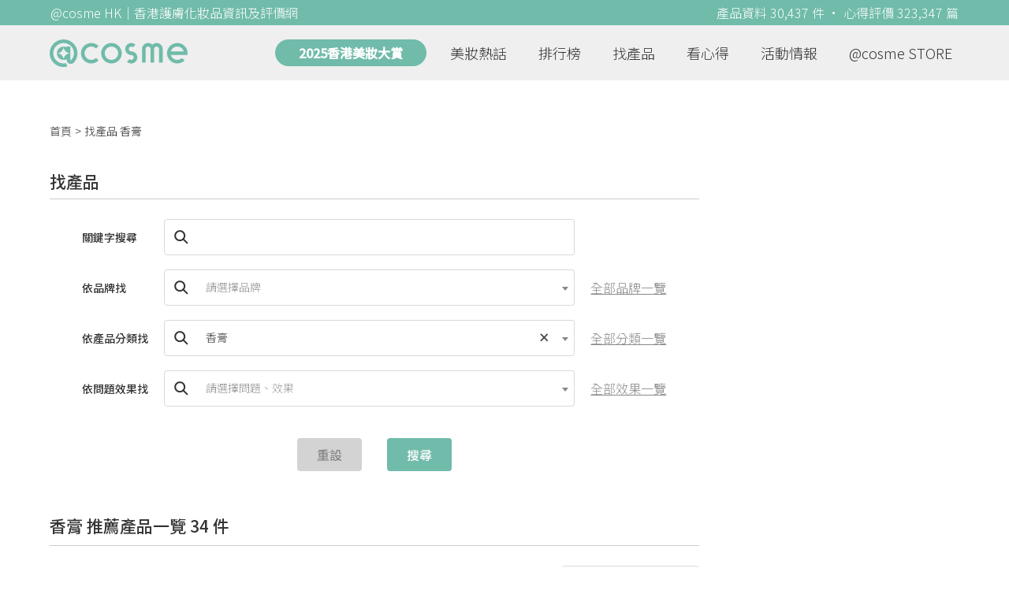

--- FILE ---
content_type: text/html; charset=utf-8
request_url: https://hk.cosme.net/products?attribute=828&page=4
body_size: 31964
content:
<!DOCTYPE html><html><head><title>香膏 商品一覽 | @cosme 找美妝 | 第4頁</title>
<meta name="description" content="香膏商品一覽及心得推薦，共34件好用產品的搜尋結果之第4頁。按心得數降序">
<meta name="keywords" content="香膏,推薦,心得,評價">
<link rel="canonical" href="https://hk.cosme.net/products?attribute=828&amp;page=4">
<meta property="og:title" content="香膏 商品一覽 | @cosme 找美妝 | 第4頁">
<meta property="og:description" content="香膏商品一覽及心得推薦，共34件好用產品的搜尋結果之第4頁。按心得數降序">
<meta property="og:url" content="https://hk.cosme.net/products?attribute=828&amp;page=4">
<meta property="og:image" content="https://hk-web-production.s3.ap-east-1.amazonaws.com/packs/media/images/FB_600X300-5cdad85ba3904913852cce4c8a3940c2.png">
<meta property="og:type" content="website">
<meta name="viewport" content="width=device-width,initial-scale=1">
<meta name="image" content="https://hk-web-production.s3.ap-east-1.amazonaws.com/packs/media/images/FB_600X300-5cdad85ba3904913852cce4c8a3940c2.png"><link href="https://hk-web-production.s3.ap-east-1.amazonaws.com/packs/media/images/favicon-42883971783943b903caea7ba13f1a00.ico" rel="icon" type="image/x-icon" /><meta name="csrf-param" content="authenticity_token" />
<meta name="csrf-token" content="WjGcWR5NOAuRGbKFtpyauk9PyAORtMWOs-35_-cUzAaMOeePeCpkhpSSjEQ6QLH1ZQoYo0ZHgbRVuPY95Y08gA" /><link rel="stylesheet" media="all" href="https://hk-web-production.s3.ap-east-1.amazonaws.com/assets/application-04024382391bb910584145d8113cf35ef376b55d125bb4516cebeb14ce788597.css" /><link rel="stylesheet" media="screen" href="https://hk-web-production.s3.ap-east-1.amazonaws.com/packs/css/application-153f8065.css" /><!--Global site tag (gtag.js) - Google Analytics--><script async="" src="https://www.googletagmanager.com/gtag/js?id=G-4DRLM5CJ00"></script><script>window.dataLayer = window.dataLayer || [];
function gtag(){dataLayer.push(arguments);}
gtag('js', new Date());
gtag('config', 'G-4DRLM5CJ00');</script><script>!function(f,b,e,v,n,t,s){if(f.fbq)return;n=f.fbq=function(){n.callMethod?
n.callMethod.apply(n,arguments):n.queue.push(arguments)};
if(!f._fbq)f._fbq=n;n.push=n;n.loaded=!0;n.version='2.0';
n.queue=[];t=b.createElement(e);t.async=!0;
t.src=v;s=b.getElementsByTagName(e)[0];
s.parentNode.insertBefore(t,s)}(window, document,'script',
'https://connect.facebook.net/en_US/fbevents.js');
fbq('init', '505889786483780');
fbq('track', 'PageView');</script><noscript><img height="1" style="display:none" width="1"><src>https://www.facebook.com/tr?id=505889786483780&amp;ev=PageView&amp;noscript=1</src></img></noscript><script>var clicky_site_ids = clicky_site_ids || []; clicky_site_ids.push(101309902);</script><script async="" src="//static.getclicky.com/js"></script><script src="https://securepubads.g.doubleclick.net/tag/js/gpt.js"></script><script src="https://cdn.jsdelivr.net/npm/sweetalert2@10/dist/sweetalert2.all.min.js"></script><script src="https://ajax.googleapis.com/ajax/libs/jquery/3.6.0/jquery.min.js"></script><script src="https://cdnjs.cloudflare.com/ajax/libs/jqueryui/1.12.1/jquery-ui.min.js"></script><script src="https://hk-web-production.s3.ap-east-1.amazonaws.com/packs/js/application-98d06c38c30da68478cb.js"></script><div data-tags="21.HK Product Type^21_227^21_227_823^21_227_823_828" id="urdmp-root" style="display:none;"></div><script>(function(i,s,o,g,r,a,m){i['urDmpObject']=r;i[r]=i[r]||function(){
(i[r].q=i[r].q||[]).push(arguments)},i[r].l=1*new Date();a=s.createElement(o),
m=s.getElementsByTagName(o)[0];a.async=1;a.src=g;m.parentNode.insertBefore(a,m);
})(window,document,'script','https://hk-web-production.s3.ap-east-1.amazonaws.com/urdmp/universal_hk.js','urdmp');

var uid = '';
urdmp('create','hk8c9240324ef613b1c838803c0519f2e',uid);
urdmp('send','pageview');</script></head><body><input class="d-none" id="download-tip" type="checkbox" /><header class="mobile-header fixed-top d-md-none"><input class="d-none" id="menu-open" type="checkbox" /><nav class="navbar flex-wrap no-gutters p-0 top-bg-color top-color"><div class="navbar-brand d-flex justify-content-center m-0 col text-center"><a class="d-inline-block" href="/"><img class="logo no-image" src="https://hk-web-production.s3.ap-east-1.amazonaws.com/packs/media/images/logo-4040fc7adb3a1fd3899ffa844137c00c.svg" /></a></div><label class="navbar-toggler position-absolute mb-0 p-0 d-md-none" for="menu-open"><span class="navbar-toggler-icon menu-btn"></span></label><div class="col-12 collapse"><ul class="list-group text-center"><li class="list-group-item"><a href="/">首頁</a></li><li class="annual-header-m"><a href="/best-cosme-awards/2025">2025香港美妝大賞</a></li><li class="list-group-item"><a href="/hotnews">美妝熱話</a></li><li class="list-group-item"><a href="/ranking">排行榜</a></li><li class="list-group-item"><div class="list-main-mobile-items"><span class="list-main-btn">找產品</span><span class="menu-arrow"></span><ul class="list-items"><li class="list-item"><a href="/brands">找品牌</a></li><li class="list-item"><a href="/products">找產品</a></li><li class="list-item"><a href="/effects">找效果</a></li><li class="list-item"><a href="/new-products">美妝新品</a></li></ul></div></li><li class="list-group-item"><div class="list-main-mobile-items"><span class="list-main-btn">看心得</span><span class="menu-arrow"></span><ul class="list-items"><li class="list-item"><a href="/new-reviews">最新心得</a></li><li class="list-item"><a href="/user-rankings">榮譽榜</a></li></ul></div></li><li class="list-group-item"><div class="list-main-mobile-items"><span class="list-main-btn">活動情報</span><ul class="list-items"><li class="list-item"><a href="/activities">品牌活動</a></li><li class="list-item"><a href="/activities/editor">編輯企劃</a></li></ul></div></li><li class="list-group-item"><a target="_blank" href="https://www.cosmestore.hk/">網上商店</a></li><hr class="hr" /><li class="list-group-item"><a target="_blank" href="https://hk.cosme.net/aboutus/">關於 @cosme HongKong</a></li><li class="list-group-item"><a target="_blank" href="https://hk.cosme.net/contact-us/">聯絡我們</a></li><li class="list-group-item" style="color: #333; background-color: #FBBC04;"><a data-turbolinks="false" data-download-app="" data-google-play-url="https://play.google.com/store/apps/details?id=jp.co.istyle.atcosme.goa&amp;referrer=utm_source%3DHK-homepage%26utm_medium%3DWeblog%26utm_campaign%3DHK-homepage" data-apple-url="https://apps.apple.com/app/apple-store/id1468439350?pt=833223&amp;ct=MMenu-DL&amp;mt=8" href="">用APP儲積分 即當現金使 >></a></li></ul></div><div class="backdrop"></div></nav></header><header class="d-none d-md-block"><nav class="navbar flex-wrap no-gutters p-0 top-bg-color top-color"><div class="header-title-layout"><div class="py-1 font-weight-light text-center">@cosme HK｜香港護膚化妝品資訊及評價網</div><div class="right-title">產品資料 30,437 件 · 心得評價 323,347 篇</div></div><div class="navbar-container col-12 nav-pc-bg-color nav-pc-color"><div class="container-md"><a href="/"><img class="logo-green no-image" src="https://hk-web-production.s3.ap-east-1.amazonaws.com/packs/media/images/logo-green-954fa4209d3d3d0336fc72f9f301e0fa.svg" /></a><ul class="list-group"><li class="annual-header"><a href="/best-cosme-awards/2025">2025香港美妝大賞</a></li><li class="list-group-item"><a class="item-menu" href="/hotnews">美妝熱話</a></li><li class="list-group-item"><a class="item-menu" href="/ranking">排行榜</a></li><li class="list-group-item"><div class="list-main-items">找產品<ul class="list-items"><li class="list-item"><a href="/brands">找品牌</a></li><li class="list-item"><a href="/products">找產品</a></li><li class="list-item"><a href="/effects">找效果</a></li><li class="list-item"><a href="/new-products">美妝新品</a></li></ul></div></li><li class="list-group-item"><div class="list-main-items">看心得<ul class="list-items"><li class="list-item"><a href="/new-reviews">最新心得</a></li><li class="list-item"><a href="/user-rankings">榮譽榜</a></li></ul></div></li><li class="list-group-item"><div class="list-main-items">活動情報<ul class="list-items"><li class="list-item"><a href="/activities">品牌活動</a></li><li class="list-item"><a href="/activities/editor">編輯企劃</a></li></ul></div></li><li class="list-group-item"><div class="list-main-items">@cosme STORE<ul class="list-items"><li class="list-item"><a href="/cosmestore">STORE 產品</a></li><li class="list-item"><a href="https://www.cosmestore.hk/">網上商店</a></li></ul></div></li></ul></div></div></nav></header><section class="ad-block section d-md-none d-md-none"><div class="gpt-ad iframe-rwd dfpCloseBtn topHeader ad650x150" data-gpt-dimensions="[[650, 100], [650, 150]]" data-gpt-div-id="div-gpt-ad-1629862047742-0" data-gpt-path="/7981851/hk-m-web-top_below_cosme" id="div-gpt-ad-1629862047742-0" style="max-width: 100%; width: 650px; min-height: 100px"></div></section><main class="main container-md"><nav aria-label="breadcrumb"><ol class="breadcrumb"><li class="breadcrumb-item"><a href="/">首頁</a></li><li class="breadcrumb-item active"><span class="name line-clamp-1"><h1>找產品 香膏</h1></span></li></ol></nav><div class="row no-gutters justify-content-between"><article class="col-left"><section class="d-none d-md-block search-products section"><div class="section-title"> 找產品</div><div class="section-content"><form id="search-form" action="/products" accept-charset="UTF-8" method="get"><div class="form-group"><label class="form-label form-label-color">關鍵字搜尋</label><div class="input-group"><div class="input-group-prepend"><i class="input-group-text search"></i></div><input class="form-control input-keyword-search" type="text" name="keyword" id="keyword" /></div><div class="side-form-link d-none d-md-block fake-link">請搜尋關鍵字</div></div><script>$(function(){
  $("#keyword").keypress(function (event) {
    if (event.keyCode == 13) {
      $("#search_btn").trigger("click");
    }
  });
})</script><div class="form-group"><label class="form-label form-label-color">依品牌找<a class="side-form-link d-md-none" href="/brand-list">全部品牌一覽&gt;&gt;</a></label><div class="input-group"><div class="input-group-prepend"><i class="input-group-text search"></i></div><select class="form-control" data-form-select2="" data-allow-clear="true" data-placeholder="請選擇品牌" data-variable-selectors="{&quot;brand&quot;:&quot;[name=&#39;brand&#39;]&quot;}" data-trigger-baseurl="" data-trigger-type="url" name="brand" id="brand"><option value="" label=" "></option>
<option value="3132">INNISFREE（3131 篇心得）</option>
<option value="3127">CANMAKE TOKYO（2903 篇心得）</option>
<option value="3160">Kiehl&#39;s（2130 篇心得）</option>
<option value="3191">LANCÔME（1726 篇心得）</option>
<option value="3183">The Body Shop（1656 篇心得）</option>
<option value="3195">NIVEA（1523 篇心得）</option>
<option value="3126">Bioré（1397 篇心得）</option>
<option value="3125">LANEIGE（1387 篇心得）</option>
<option value="3165">HADA LABO 肌研（1373 篇心得）</option>
<option value="4667">CeraVe（1284 篇心得）</option>
<option value="3138">YSL BEAUTÉ（1184 篇心得）</option>
<option value="3176">Benefit（1168 篇心得）</option>
<option value="3184">LAURA MERCIER（1113 篇心得）</option>
<option value="3134">L&#39;Occitane en Provence（1085 篇心得）</option>
<option value="3192">CLINIQUE（1066 篇心得）</option>
<option value="3620">OLAY（1065 篇心得）</option>
<option value="3179">M.A.C（1063 篇心得）</option>
<option value="3245">fresh（1038 篇心得）</option>
<option value="3154">shu uemura 植村秀（1031 篇心得）</option>
<option value="3190">MAYBELLINE（1026 篇心得）</option>
<option value="3147">Dior（1024 篇心得）</option>
<option value="3144">NARS（983 篇心得）</option>
<option value="3142">CLARINS（978 篇心得）</option>
<option value="3237">ettusais（963 篇心得）</option>
<option value="3161">MENTHOLATUM 曼秀雷敦（917 篇心得）</option>
<option value="3123">KATE TOKYO（840 篇心得）</option>
<option value="3148">ORIGINS（828 篇心得）</option>
<option value="3149">Dove 多芬（826 篇心得）</option>
<option value="3242">excel（808 篇心得）</option>
<option value="3151">ESTEE LAUDER（807 篇心得）</option>
<option value="3258">BOBBI BROWN（801 篇心得）</option>
<option value="3124">Avene（794 篇心得）</option>
<option value="3170">Curél（783 篇心得）</option>
<option value="3131">ETUDE（741 篇心得）</option>
<option value="3164">Bifesta（722 篇心得）</option>
<option value="3180">Loreal Paris（709 篇心得）</option>
<option value="3146">CHANEL（685 篇心得）</option>
<option value="3578">LA ROCHE-POSAY（682 篇心得）</option>
<option value="3201">CEZANNE（627 篇心得）</option>
<option value="3188">Vaseline（624 篇心得）</option>
<option value="3139">MUJI（622 篇心得）</option>
<option value="3136">BIODERMA 貝膚黛瑪（618 篇心得）</option>
<option value="3535">KERASTASE（617 篇心得）</option>
<option value="3141">SK-II（599 篇心得）</option>
<option value="3175">MAKE UP FOR EVER（590 篇心得）</option>
<option value="3579">AHC（585 篇心得）</option>
<option value="3230">IPSA（582 篇心得）</option>
<option value="3277">Sulwhasoo 雪花秀（579 篇心得）</option>
<option value="3143">Clé de Peau Beauté（568 篇心得）</option>
<option value="3888">YVES ROCHER（565 篇心得）</option>
<option value="3171">KISSME（563 篇心得）</option>
<option value="3504">FANCL（563 篇心得）</option>
<option value="3157">SHISEIDO 資生堂（522 篇心得）</option>
<option value="3158">KOSE 雪肌精（513 篇心得）</option>
<option value="3162">SENKA 專科（510 篇心得）</option>
<option value="3246">b.glen（489 篇心得）</option>
<option value="3646">SOFINA Primavista（489 篇心得）</option>
<option value="3236">Charlotte Tilbury（481 篇心得）</option>
<option value="3256">ARMANI Beauty（481 篇心得）</option>
<option value="3163">CAUDALIE（472 篇心得）</option>
<option value="3820">SABON（455 篇心得）</option>
<option value="3137">ANESSA（454 篇心得）</option>
<option value="3530">JO MALONE（446 篇心得）</option>
<option value="3140">DECORTÉ（410 篇心得）</option>
<option value="3344">Dermacept（407 篇心得）</option>
<option value="4361">SOFINA iP（407 篇心得）</option>
<option value="3606">The Ordinary（406 篇心得）</option>
<option value="3231">KANEBO（400 篇心得）</option>
<option value="3227">MegRhythm（397 篇心得）</option>
<option value="4402">JOSERISTINE 彩豐（389 篇心得）</option>
<option value="3221">Visée（383 篇心得）</option>
<option value="3244">CANVAS（371 篇心得）</option>
<option value="3524">LUX（370 篇心得）</option>
<option value="3218">RMK（367 篇心得）</option>
<option value="3818">PANTENE（350 篇心得）</option>
<option value="3297">MINON AminoMoist（348 篇心得）</option>
<option value="3174">ANNA SUI（332 篇心得）</option>
<option value="3527">Jurlique（332 篇心得）</option>
<option value="3698">DHC（331 篇心得）</option>
<option value="3219">ADDICTION（329 篇心得）</option>
<option value="3177">PAUL &amp; JOE BEAUTE（318 篇心得）</option>
<option value="4849">Hair Recipe（316 篇心得）</option>
<option value="3509">LUSH（314 篇心得）</option>
<option value="3558">freeplus（313 篇心得）</option>
<option value="3150">REVLON 露華濃（309 篇心得）</option>
<option value="3520">我的美麗日記（309 篇心得）</option>
<option value="3243">naturie（308 篇心得）</option>
<option value="3386">LuLuLun（308 篇心得）</option>
<option value="3522">Aesop（308 篇心得）</option>
<option value="3228">Essential（305 篇心得）</option>
<option value="3181">ALBION（300 篇心得）</option>
<option value="3248">MEISHOKU 明色（297 篇心得）</option>
<option value="3285">KOSÉ COSMEPORT（297 篇心得）</option>
<option value="4323">SUNPLAY（287 篇心得）</option>
<option value="3129">Melvita（283 篇心得）</option>
<option value="3519">APIVITA（279 篇心得）</option>
<option value="3153">GUERLAIN（277 篇心得）</option>
<option value="3182">LA MER（270 篇心得）</option>
<option value="3229">KOSÉ（269 篇心得）</option>
<option value="3254">Atorrege AD+（263 篇心得）</option>
<option value="4851">Dettol 滴露（257 篇心得）</option>
<option value="3262">OPERA（252 篇心得）</option>
<option value="3505">TONYMOLY（249 篇心得）</option>
<option value="3222">SOFINA（247 篇心得）</option>
<option value="3280">THE WHOO（247 篇心得）</option>
<option value="3295">SOFINA Primavista Ange（242 篇心得）</option>
<option value="3366">Barrier Repair（238 篇心得）</option>
<option value="3133">TSUBAKI（236 篇心得）</option>
<option value="3203">Moist Diane（234 篇心得）</option>
<option value="3711">the SAEM（234 篇心得）</option>
<option value="3284">media（233 篇心得）</option>
<option value="3217">su:m37˚（228 篇心得）</option>
<option value="3431">SANA豆乳美肌（223 篇心得）</option>
<option value="3630">Cetaphil 舒特膚（221 篇心得）</option>
<option value="3187">THREE（220 篇心得）</option>
<option value="3178">JILL STUART（218 篇心得）</option>
<option value="3533">HELENA RUBINSTEIN（210 篇心得）</option>
<option value="3567">Too Faced（205 篇心得）</option>
<option value="3598">Neutrogena（205 篇心得）</option>
<option value="3706">d program（204 篇心得）</option>
<option value="3189">BURT`S BEES（203 篇心得）</option>
<option value="3299">belif（202 篇心得）</option>
<option value="3240">NYX Professional Makeup（201 篇心得）</option>
<option value="3197">Dr. Jou 森田藥粧（198 篇心得）</option>
<option value="3329">SABORINO（198 篇心得）</option>
<option value="3518">BANILA CO（189 篇心得）</option>
<option value="3554">DR.WU（187 篇心得）</option>
<option value="3196">GIVENCHY（182 篇心得）</option>
<option value="4322">YHKcare（182 篇心得）</option>
<option value="4633">KAMINOWA法之羽（182 篇心得）</option>
<option value="3498">1028（173 篇心得）</option>
<option value="3588">提提研 Timeless Truth Mask（171 篇心得）</option>
<option value="3425">ROSETTE（169 篇心得）</option>
<option value="3529">Crabtree &amp; Evelyn（169 篇心得）</option>
<option value="4498">Medicube（166 篇心得）</option>
<option value="3185">MISSHA（164 篇心得）</option>
<option value="3257">AVEDA（163 篇心得）</option>
<option value="4347">呂 RYO（163 篇心得）</option>
<option value="3255">BareMinerals（160 篇心得）</option>
<option value="3863">綠藤生機 Greenvines（159 篇心得）</option>
<option value="3886">ALLIE（156 篇心得）</option>
<option value="3616">FIRST AID BEAUTY（151 篇心得）</option>
<option value="3645">Bicelle（151 篇心得）</option>
<option value="3223">COVERMARK（150 篇心得）</option>
<option value="5150">麗珠蘭 REJURAN（150 篇心得）</option>
<option value="5145">QOLLABS（148 篇心得）</option>
<option value="3560">廣源良（145 篇心得）</option>
<option value="3173">Za（144 篇心得）</option>
<option value="3641">SkinCeuticals（142 篇心得）</option>
<option value="3791">HABA（138 篇心得）</option>
<option value="3152">Elizabeth Arden（137 篇心得）</option>
<option value="3145">SKINFOOD（136 篇心得）</option>
<option value="3289">NAIL HOLIC（136 篇心得）</option>
<option value="3290">Gatsby（135 篇心得）</option>
<option value="3576">毛穴撫子（135 篇心得）</option>
<option value="3585">VICHY（135 篇心得）</option>
<option value="3395">MEDIHEAL（133 篇心得）</option>
<option value="3785">Chloé（133 篇心得）</option>
<option value="3220">FASIO（132 篇心得）</option>
<option value="3241">SUQQU（132 篇心得）</option>
<option value="3200">Nature Republic（131 篇心得）</option>
<option value="3361">HADABISEI 肌美精（131 篇心得）</option>
<option value="3293">MAJOLICA MAJORCA（127 篇心得）</option>
<option value="3215">FLOWFUSHI（126 篇心得）</option>
<option value="3763">DOLCE &amp; GABBANA（126 篇心得）</option>
<option value="4314">Kanebo SUISAI（126 篇心得）</option>
<option value="3247">LOVE LINER（124 篇心得）</option>
<option value="3536">BORGHESE（124 篇心得）</option>
<option value="3513">ELIXIR（120 篇心得）</option>
<option value="3279">dejavu（119 篇心得）</option>
<option value="3501">essence（118 篇心得）</option>
<option value="3316">50惠（116 篇心得）</option>
<option value="3422">QUALITY FIRST（116 篇心得）</option>
<option value="3292">Lucido-L（115 篇心得）</option>
<option value="3718">CLIO（115 篇心得）</option>
<option value="3166">BIOTHERM（113 篇心得）</option>
<option value="3205">CLUB（113 篇心得）</option>
<option value="3850">FINO（112 篇心得）</option>
<option value="3239">OHANA MAHAALO（109 篇心得）</option>
<option value="3697">heme（107 篇心得）</option>
<option value="3156">D-UP（106 篇心得）</option>
<option value="3225">CHIFURE（106 篇心得）</option>
<option value="3296">Utena（101 篇心得）</option>
<option value="3338">Ducato（101 篇心得）</option>
<option value="3515">ORBIS（101 篇心得）</option>
<option value="3595">DIPTYQUE（101 篇心得）</option>
<option value="3702">POLA（101 篇心得）</option>
<option value="3186">TOM FORD BEAUTY（100 篇心得）</option>
<option value="3212">Dr.Jart+（100 篇心得）</option>
<option value="4358">SOFINA Jenne（100 篇心得）</option>
<option value="3572">Embryolisse（98 篇心得）</option>
<option value="3852">Atelier Cologne（98 篇心得）</option>
<option value="3889">Physiogel（94 篇心得）</option>
<option value="3128">BOURJOIS 妙巴黎（93 篇心得）</option>
<option value="4429">Eucerin（93 篇心得）</option>
<option value="3213">Dr.Ci:Labo（89 篇心得）</option>
<option value="3274">TUNEMAKERS（86 篇心得）</option>
<option value="3679">Haruhada（86 篇心得）</option>
<option value="3352">Fiancee（85 篇心得）</option>
<option value="3514">SHISEIDO MAQuillAGE（85 篇心得）</option>
<option value="3607">colorpop（84 篇心得）</option>
<option value="4248">XOVĒ（83 篇心得）</option>
<option value="3291">Liese（82 篇心得）</option>
<option value="3516">sisley（82 篇心得）</option>
<option value="5056">Suu Balm（82 篇心得）</option>
<option value="3204">Dolly Wink（79 篇心得）</option>
<option value="3478">MOMO PURI（79 篇心得）</option>
<option value="3564">ELEMIS（79 篇心得）</option>
<option value="3238">too cool for school（78 篇心得）</option>
<option value="3445">Ora2（78 篇心得）</option>
<option value="3276">Rosy Rosa（77 篇心得）</option>
<option value="3830">Fujiko（75 篇心得）</option>
<option value="3650">Paula&#39;s Choice（72 篇心得）</option>
<option value="3880">Heavy Rotation（72 篇心得）</option>
<option value="3911">Rejoice 飄柔（72 篇心得）</option>
<option value="3281">VDL（70 篇心得）</option>
<option value="3559">SEXYLOOK（70 篇心得）</option>
<option value="3601">UZU BY FLOWFUSHI（70 篇心得）</option>
<option value="4261">HOURGLASS（70 篇心得）</option>
<option value="4417">factiv（70 篇心得）</option>
<option value="3270">CHACOTT FOR PROFESSIONALS（69 篇心得）</option>
<option value="3167">EVE LOM（68 篇心得）</option>
<option value="3278">CHANTECAILLE（68 篇心得）</option>
<option value="3454">豆腐盛田屋（68 篇心得）</option>
<option value="3597">沙宣（68 篇心得）</option>
<option value="3550">philosophy（67 篇心得）</option>
<option value="4284">TT面膜（67 篇心得）</option>
<option value="3210">GUCCI（66 篇心得）</option>
<option value="3618">TATCHA（66 篇心得）</option>
<option value="3619">GLYCEL（65 篇心得）</option>
<option value="3634">La Colline（63 篇心得）</option>
<option value="3821">Domohorn Wrinkle（63 篇心得）</option>
<option value="3782">GROWN ALCHEMIST（62 篇心得）</option>
<option value="4288">LUNASOL（62 篇心得）</option>
<option value="4997">DECLARÉ（62 篇心得）</option>
<option value="3351">Country &amp; Stream（61 篇心得）</option>
<option value="3216">ETVOS（60 篇心得）</option>
<option value="3581">Neogence 霓淨思（60 篇心得）</option>
<option value="3704">A&#39;PIEU（60 篇心得）</option>
<option value="3159">Les Merveilleuses LADUREE（59 篇心得）</option>
<option value="3287">K-Palette（59 篇心得）</option>
<option value="4357">SOFINA beauté （59 篇心得）</option>
<option value="4547">Growus（59 篇心得）</option>
<option value="3315">菊正宗（58 篇心得）</option>
<option value="3566">Darphin（57 篇心得）</option>
<option value="3592">INTEGRATE（57 篇心得）</option>
<option value="4704">Malin+Goetz（57 篇心得）</option>
<option value="3458">PREMIUM PUReSA（56 篇心得）</option>
<option value="3199">BURBERRY（55 篇心得）</option>
<option value="3571">Melano CC（54 篇心得）</option>
<option value="3135">MA CHERIE 瑪宣妮（53 篇心得）</option>
<option value="3720">SCALP-D（53 篇心得）</option>
<option value="4394">KUNDAL（52 篇心得）</option>
<option value="3368">樹之惠（51 篇心得）</option>
<option value="3507">BYREDO（51 篇心得）</option>
<option value="3168">URBAN DECAY（50 篇心得）</option>
<option value="3813">rom&amp;nd（50 篇心得）</option>
<option value="3905">KLORANE（50 篇心得）</option>
<option value="4978">Torriden（50 篇心得）</option>
<option value="3486">HiROSOPHY（49 篇心得）</option>
<option value="4237">aio（49 篇心得）</option>
<option value="3542">NUXE（47 篇心得）</option>
<option value="4330">narciso rodriguez（47 篇心得）</option>
<option value="3613">Bio-essence（46 篇心得）</option>
<option value="3639">CYBER COLORS（45 篇心得）</option>
<option value="3707">OXY（45 篇心得）</option>
<option value="4634">Tempo（44 篇心得）</option>
<option value="3214">Botanist（43 篇心得）</option>
<option value="3730">D.U.O（43 篇心得）</option>
<option value="3198">THE FACE SHOP（42 篇心得）</option>
<option value="3260">Taiyou no Aloe 太陽蘆薈社（42 篇心得）</option>
<option value="3904">Chacott COSMETICS（42 篇心得）</option>
<option value="5135">JONZAC（42 篇心得）</option>
<option value="3661">雙妹嚜（40 篇心得）</option>
<option value="4408">Mustela（40 篇心得）</option>
<option value="3306">Bouncia（39 篇心得）</option>
<option value="3599">AHAVA（39 篇心得）</option>
<option value="3614">Filorga（39 篇心得）</option>
<option value="3723">WHOMEE（39 篇心得）</option>
<option value="3814">ON: THE BODY（39 篇心得）</option>
<option value="3252">AVANCE（38 篇心得）</option>
<option value="3410">Oshima Tsubaki 大島椿（38 篇心得）</option>
<option value="3325">La Rose de Versailles 凡爾賽玫瑰（37 篇心得）</option>
<option value="3517">FOREO（37 篇心得）</option>
<option value="3577">TAKAMI（37 篇心得）</option>
<option value="3816">SANA（37 篇心得）</option>
<option value="4450">Korres（37 篇心得）</option>
<option value="3628">WHITE FORMULA 自白肌（36 篇心得）</option>
<option value="3302">Be Cura 麗治（35 篇心得）</option>
<option value="3719">Moroccanoil（35 篇心得）</option>
<option value="3525">FERRAGAMO（34 篇心得）</option>
<option value="3531">la prairie（34 篇心得）</option>
<option value="3568">ACCA KAPPA（33 篇心得）</option>
<option value="3234">@cosme nippon（32 篇心得）</option>
<option value="3537">VALMONT（32 篇心得）</option>
<option value="3784">Calvin Klein（32 篇心得）</option>
<option value="3873">Acnes Labo（32 篇心得）</option>
<option value="4216">VALENTINO BEAUTY（32 篇心得）</option>
<option value="4324">VT COSMETICS（32 篇心得）</option>
<option value="3169">dermalogica（31 篇心得）</option>
<option value="3574">Bio-Oil（31 篇心得）</option>
<option value="3701">JM Solution（31 篇心得）</option>
<option value="3249">@cosme STORE（30 篇心得）</option>
<option value="3609">Shiseido REVITAL（30 篇心得）</option>
<option value="4329">WAKEMAKE（30 篇心得）</option>
<option value="3868">LITS（29 篇心得）</option>
<option value="4546">a ddct（29 篇心得）</option>
<option value="3508">est（28 篇心得）</option>
<option value="3562">Solone（28 篇心得）</option>
<option value="3624">Miss Hana 花娜小姐（28 篇心得）</option>
<option value="4419">SYNERGIE SKIN（28 篇心得）</option>
<option value="3656">NeoStrata（27 篇心得）</option>
<option value="3327">CLEANSING RESEARCH（26 篇心得）</option>
<option value="3548">BY TERRY（26 篇心得）</option>
<option value="3552">Peter Thomas Roth Labs（26 篇心得）</option>
<option value="3553">GARNIeR（26 篇心得）</option>
<option value="3589">SUISSE PROGRAMME（26 篇心得）</option>
<option value="3602">RAY（26 篇心得）</option>
<option value="3612">Sasatinnie（26 篇心得）</option>
<option value="3695">wet n wild（26 篇心得）</option>
<option value="3555">FOR BELOVED ONE 寵愛之名（25 篇心得）</option>
<option value="3693">ZINO（25 篇心得）</option>
<option value="3827">AQUA LABEL（25 篇心得）</option>
<option value="3343">Cure（24 篇心得）</option>
<option value="3155">SHISEIDO WASO（23 篇心得）</option>
<option value="3346">HOMEI（23 篇心得）</option>
<option value="3347">House Of Rose（23 篇心得）</option>
<option value="3549">CNP Laboratory（23 篇心得）</option>
<option value="3705">23.5 °N北緯研製（23 篇心得）</option>
<option value="3941">GHD（23 篇心得）</option>
<option value="4271">BANANAL（23 篇心得）</option>
<option value="3611">UNT（22 篇心得）</option>
<option value="3762">OPI（22 篇心得）</option>
<option value="3826">PRADA Beauty（22 篇心得）</option>
<option value="3420">Propolinse（21 篇心得）</option>
<option value="3580">L’Erbolario（21 篇心得）</option>
<option value="3885">Timotei 蒂沐蝶（21 篇心得）</option>
<option value="4355">Suntory wellness（21 篇心得）</option>
<option value="3307">Cow Brand（20 篇心得）</option>
<option value="3356">Koji（20 篇心得）</option>
<option value="3464">Vasilisa（20 篇心得）</option>
<option value="3629">Dr.G（20 篇心得）</option>
<option value="3282">MAX FACTOR（19 篇心得）</option>
<option value="3591">POND`S（19 篇心得）</option>
<option value="4360">SOFINA Cleanse（19 篇心得）</option>
<option value="4441">FENTY BEAUTY（19 篇心得）</option>
<option value="3271">Naris up（18 篇心得）</option>
<option value="3534">BVLGARI（18 篇心得）</option>
<option value="3540">YUAN 阿原（18 篇心得）</option>
<option value="3804">Hermès（18 篇心得）</option>
<option value="3805">agnes b.（18 篇心得）</option>
<option value="4306">ISSEY MIYAKE（18 篇心得）</option>
<option value="3211">COACH（17 篇心得）</option>
<option value="3406">近江兄弟（17 篇心得）</option>
<option value="3414">PDC（17 篇心得）</option>
<option value="3767">Dear Beauté HIMAWARI（17 篇心得）</option>
<option value="3779">Baby Foot（17 篇心得）</option>
<option value="3786">LANVIN（17 篇心得）</option>
<option value="4548">Parnell（17 篇心得）</option>
<option value="3311">Kai 貝印（16 篇心得）</option>
<option value="3781">Attenir 艾天然（16 篇心得）</option>
<option value="3202">絲花（15 篇心得）</option>
<option value="3300">Kevyn Aucoin（15 篇心得）</option>
<option value="3357">EYE TALK（15 篇心得）</option>
<option value="3364">Liberta（15 篇心得）</option>
<option value="3795">AMOREPACIFIC（15 篇心得）</option>
<option value="3288">Koh Gen Do（14 篇心得）</option>
<option value="3490">Layered Fragrance（14 篇心得）</option>
<option value="3717">3CE（14 篇心得）</option>
<option value="3866">DEWYTREE 自顏源露（14 篇心得）</option>
<option value="4287">KOSE ESPRIQUE（14 篇心得）</option>
<option value="4312">Serge Lutens（14 篇心得）</option>
<option value="3253">IOPE（13 篇心得）</option>
<option value="3275">Sweets Sweets（13 篇心得）</option>
<option value="3407">Only Minerals（13 篇心得）</option>
<option value="3415">Pelican（13 篇心得）</option>
<option value="3511">B IDOL（13 篇心得）</option>
<option value="3722">DAILY AROMA JAPAN（13 篇心得）</option>
<option value="3736">Pelican Soap（13 篇心得）</option>
<option value="3797">URIAGE（13 篇心得）</option>
<option value="3833">BOTANIST（13 篇心得）</option>
<option value="4418">Indeed Labs（13 篇心得）</option>
<option value="4512">MEDIPEEL（13 篇心得）</option>
<option value="4659">media luxe（13 篇心得）</option>
<option value="4869">JUNG SAEM MOOL（13 篇心得）</option>
<option value="3224">ASIENCE（12 篇心得）</option>
<option value="3259">ALFACE+（12 篇心得）</option>
<option value="3382">La Sana（12 篇心得）</option>
<option value="3469">White Conc（12 篇心得）</option>
<option value="3538">Kesalan Patharan（12 篇心得）</option>
<option value="3654">ENDOCARE（12 篇心得）</option>
<option value="3766">&amp;honey（12 篇心得）</option>
<option value="3796">Panasonic（12 篇心得）</option>
<option value="3867">Christian Louboutin Beauty（12 篇心得）</option>
<option value="4247">Rachel Wine（12 篇心得）</option>
<option value="4336">beplain（12 篇心得）</option>
<option value="4422">SNOW FOX（12 篇心得）</option>
<option value="4918">ANUA（12 篇心得）</option>
<option value="3273">VECUA（11 篇心得）</option>
<option value="3402">Musee Whitening（11 篇心得）</option>
<option value="3428">素肌記念日（11 篇心得）</option>
<option value="3526">Sally Hansen（11 篇心得）</option>
<option value="3596">Freshel（11 篇心得）</option>
<option value="3662">MARY KAY（11 篇心得）</option>
<option value="3860">小林製藥（11 篇心得）</option>
<option value="3887">Augustinus Bader（11 篇心得）</option>
<option value="4630">Haspero 桂圓美（11 篇心得）</option>
<option value="3232">PERFECT ONE（10 篇心得）</option>
<option value="3268">Akaran（10 篇心得）</option>
<option value="3621">Methode SWISS（10 篇心得）</option>
<option value="3653">BEVY C.（10 篇心得）</option>
<option value="3869">爆汗湯（10 篇心得）</option>
<option value="3879">Return 回本（10 篇心得）</option>
<option value="4328">BIO HEAL BOH（10 篇心得）</option>
<option value="4432">Colgate 高露潔（10 篇心得）</option>
<option value="4455">TORY BURCH（10 篇心得）</option>
<option value="3265">Momotani Juntenkan 桃谷順天館（9 篇心得）</option>
<option value="3310">KISS ME Mommy（9 篇心得）</option>
<option value="3362">ICHIKAMI（9 篇心得）</option>
<option value="3393">MANARA（9 篇心得）</option>
<option value="3413">Parfait Amour（9 篇心得）</option>
<option value="3466">VECUA SPA（9 篇心得）</option>
<option value="3729">Celvoke（9 篇心得）</option>
<option value="3754">ADJUVANT（9 篇心得）</option>
<option value="3792">SPARITUAL（9 篇心得）</option>
<option value="3829">john masters organics（9 篇心得）</option>
<option value="3848">Je l&#39;aime（9 篇心得）</option>
<option value="4292">MCM（9 篇心得）</option>
<option value="4327">BRING GREEN（9 篇心得）</option>
<option value="4416">DR PLANT（9 篇心得）</option>
<option value="4608">unlable（9 篇心得）</option>
<option value="3130">RIMMEL（8 篇心得）</option>
<option value="3172">Clarisonic（8 篇心得）</option>
<option value="3207">CLAYGE（8 篇心得）</option>
<option value="3208">Candy Doll（8 篇心得）</option>
<option value="3322">Asty Cosmefreak（8 篇心得）</option>
<option value="3326">BROWLASH（8 篇心得）</option>
<option value="3556">BEAUTYMAKER（8 篇心得）</option>
<option value="3610">Shiseido HAKU（8 篇心得）</option>
<option value="3757">Mapepe（8 篇心得）</option>
<option value="3894">YIPEI（8 篇心得）</option>
<option value="4843">FUSARI（8 篇心得）</option>
<option value="5128"> TIRTIR（8 篇心得）</option>
<option value="3335">Deonatulle（7 篇心得）</option>
<option value="3372">Jourmoe（7 篇心得）</option>
<option value="3424">Roiche（7 篇心得）</option>
<option value="3427">PORE PUTTY（7 篇心得）</option>
<option value="3545">NARUKO（7 篇心得）</option>
<option value="3594">PHILIPS（7 篇心得）</option>
<option value="3666">Cellbone（7 篇心得）</option>
<option value="3716">Pony Effect（7 篇心得）</option>
<option value="3724">Balea（7 篇心得）</option>
<option value="3794">CLEAR（7 篇心得）</option>
<option value="3840">Calypso（7 篇心得）</option>
<option value="3865">TSUBUPORON（7 篇心得）</option>
<option value="4399">TIME SECRET（7 篇心得）</option>
<option value="3303">EAUDE MUGE（6 篇心得）</option>
<option value="3308">COW BRAND MUTENKA（6 篇心得）</option>
<option value="3374">星野家（6 篇心得）</option>
<option value="3389">Makanai Cosme（6 篇心得）</option>
<option value="3432">NEW BORN（6 篇心得）</option>
<option value="3434">ZUBOLABO（6 篇心得）</option>
<option value="3472">Zettoc Style（6 篇心得）</option>
<option value="3503">DAISO（6 篇心得）</option>
<option value="3570">Obagi（6 篇心得）</option>
<option value="3615">Leonor Greyl（6 篇心得）</option>
<option value="3617">DRUNK ELEPHANT（6 篇心得）</option>
<option value="3632">Rexona（6 篇心得）</option>
<option value="3652">AQUAIR（6 篇心得）</option>
<option value="3725">尊馬油（6 篇心得）</option>
<option value="3759">SUPERFOOD LAB（6 篇心得）</option>
<option value="3788">Cosrx（6 篇心得）</option>
<option value="3851">FIANCE&#39;E（6 篇心得）</option>
<option value="3918">ASTALIFT（6 篇心得）</option>
<option value="3939">Snova（6 篇心得）</option>
<option value="4253">CLEODiTE（6 篇心得）</option>
<option value="4270">IT Cosmetics（6 篇心得）</option>
<option value="4308">iBrea（6 篇心得）</option>
<option value="4914">SUNGBOON EDITOR（6 篇心得）</option>
<option value="5105">Botanic Pretti5（6 篇心得）</option>
<option value="5186">Miu Miu（6 篇心得）</option>
<option value="5193">fwee（6 篇心得）</option>
<option value="3209">JIMMY CHOO（5 篇心得）</option>
<option value="3383">Lily Bell（5 篇心得）</option>
<option value="3387">M-mark Series（5 篇心得）</option>
<option value="3430">MAIKOHAN（5 篇心得）</option>
<option value="3448">玉之肌（5 篇心得）</option>
<option value="3497">KIKO MILANO（5 篇心得）</option>
<option value="3528">Cell Fusion C（5 篇心得）</option>
<option value="3561">Aromatherapy Associates（5 篇心得）</option>
<option value="3569">CLEAN BEAUTY COLLECTIVE（5 篇心得）</option>
<option value="3605">OSEQUE（5 篇心得）</option>
<option value="3635">Soo Beaute（5 篇心得）</option>
<option value="3657">Nu Skin（5 篇心得）</option>
<option value="3835">John&#39;s Blend（5 篇心得）</option>
<option value="3841">LOVE PASSPORT（5 篇心得）</option>
<option value="3897">OZIO（5 篇心得）</option>
<option value="3899">CHURACOS（5 篇心得）</option>
<option value="4251">MIOGGI（5 篇心得）</option>
<option value="4276">anillO（5 篇心得）</option>
<option value="4369">Heynature（5 篇心得）</option>
<option value="4426">Emay Plus（5 篇心得）</option>
<option value="4435">LUMIURGLAS（5 篇心得）</option>
<option value="4553">SOFINA alblanc（5 篇心得）</option>
<option value="4606">HUDA BEAUTY（5 篇心得）</option>
<option value="4628">Skin Laundry（5 篇心得）</option>
<option value="4703">LOEWE（5 篇心得）</option>
<option value="5132">ROUND LAB （5 篇心得）</option>
<option value="3318">DAZZSHOP（4 篇心得）</option>
<option value="3321">Bionce（4 篇心得）</option>
<option value="3323">Leivy（4 篇心得）</option>
<option value="3328">CLEAR LAST（4 篇心得）</option>
<option value="3340">AG Ultimate（4 篇心得）</option>
<option value="3363">Fracora（4 篇心得）</option>
<option value="3373">APAGARD（4 篇心得）</option>
<option value="3391">Mama Butter（4 篇心得）</option>
<option value="3455">Everish（4 篇心得）</option>
<option value="3484">Hello Kitty Beaute（4 篇心得）</option>
<option value="3485">the NAMIE nail art collection（4 篇心得）</option>
<option value="3502">LA BIOSTHETIQUE（4 篇心得）</option>
<option value="3523">HOLIKA HOLIKA（4 篇心得）</option>
<option value="3543">nAplA（4 篇心得）</option>
<option value="3573">IHADA（4 篇心得）</option>
<option value="3583">CHA LING 茶靈（4 篇心得）</option>
<option value="3694">Mad Hippie（4 篇心得）</option>
<option value="3700">Avon（4 篇心得）</option>
<option value="3733">ACSEINE（4 篇心得）</option>
<option value="3752">ParaDo（4 篇心得）</option>
<option value="3773">Quick Beauty（4 篇心得）</option>
<option value="3775">Peaululu（4 篇心得）</option>
<option value="3776">Miche Bloomin&#39;（4 篇心得）</option>
<option value="3783">4711（4 篇心得）</option>
<option value="3928">BONDI WASH（4 篇心得）</option>
<option value="4309">MAISON FRANCIS KURKDJIAN（4 篇心得）</option>
<option value="4344">NATIO（4 篇心得）</option>
<option value="4409">Babo Botanicals（4 篇心得）</option>
<option value="4739">Herbs&#39;Oil（4 篇心得）</option>
<option value="4937">LADOR（4 篇心得）</option>
<option value="4950">To/one（4 篇心得）</option>
<option value="4975">RISM（4 篇心得）</option>
<option value="4979">Numbuzin（4 篇心得）</option>
<option value="5019">VITAPURU（4 篇心得）</option>
<option value="5055">Enamor（4 篇心得）</option>
<option value="3264">PRIVACY（3 篇心得）</option>
<option value="3305">水橋保壽堂（3 篇心得）</option>
<option value="3314">花印（3 篇心得）</option>
<option value="3332">BEE HONEY（3 篇心得）</option>
<option value="3348">KISS YOU（3 篇心得）</option>
<option value="3378">Cher-Couleur（3 篇心得）</option>
<option value="3380">WATOSA（3 篇心得）</option>
<option value="3397">恵の本舗（3 篇心得）</option>
<option value="3403">Neba Juku（3 篇心得）</option>
<option value="3417">PHYTOLIFT（3 篇心得）</option>
<option value="3444">GUM（3 篇心得）</option>
<option value="3457">naturaglace（3 篇心得）</option>
<option value="3462">Lumice（3 篇心得）</option>
<option value="3532">Predia（3 篇心得）</option>
<option value="3627">Sonia Rykiel（3 篇心得）</option>
<option value="3663">absolution（3 篇心得）</option>
<option value="3689">TRUSSARDI（3 篇心得）</option>
<option value="3712">Epilat（3 篇心得）</option>
<option value="3727">和肌美泉（3 篇心得）</option>
<option value="3750">Kuschel J（3 篇心得）</option>
<option value="3760">DECENCIA（3 篇心得）</option>
<option value="3765">plus eau（3 篇心得）</option>
<option value="3769">YUZU-YU（3 篇心得）</option>
<option value="3806">KENZO（3 篇心得）</option>
<option value="3810">SALONIA（3 篇心得）</option>
<option value="3898">Glowbiotics（3 篇心得）</option>
<option value="4313">COCOROIKI（3 篇心得）</option>
<option value="4387">SKIO（3 篇心得）</option>
<option value="4421">INVITY（3 篇心得）</option>
<option value="4999">AROMASE 艾瑪絲（3 篇心得）</option>
<option value="5130">APRILSKIN（3 篇心得）</option>
<option value="5161">Aveeno（3 篇心得）</option>
<option value="5191">&amp;be（3 篇心得）</option>
<option value="3233">MD Skinical（2 篇心得）</option>
<option value="3251">HIPITCH（2 篇心得）</option>
<option value="3263">Point Magic PRO（2 篇心得）</option>
<option value="3269">Aqua Aqua（2 篇心得）</option>
<option value="3313">Leaf &amp; Botanics（2 篇心得）</option>
<option value="3337">Celistina（2 篇心得）</option>
<option value="3355">Spring Heart（2 篇心得）</option>
<option value="3365">Ex:beaute（2 篇心得）</option>
<option value="3377">AQUA SAVON（2 篇心得）</option>
<option value="3388">Macchia Label（2 篇心得）</option>
<option value="3396">REAL BEAUTY PRODUCT（2 篇心得）</option>
<option value="3401">Mogans（2 篇心得）</option>
<option value="3405">Nursery（2 篇心得）</option>
<option value="3411">ozio（2 篇心得）</option>
<option value="3439">Skinvill（2 篇心得）</option>
<option value="3459">PUReSA（2 篇心得）</option>
<option value="3477">HADARELA（2 篇心得）</option>
<option value="3481">Cryspeau（2 篇心得）</option>
<option value="3500">ReFa（2 篇心得）</option>
<option value="3512">Biore u（2 篇心得）</option>
<option value="3584">Natura Bissé（2 篇心得）</option>
<option value="3587">bliss（2 篇心得）</option>
<option value="3590">PHYTO（2 篇心得）</option>
<option value="3622">HUGO BOSS（2 篇心得）</option>
<option value="3642">肌之子（2 篇心得）</option>
<option value="3670">Collagen by Watsons（2 篇心得）</option>
<option value="3674">Dream Skin（2 篇心得）</option>
<option value="3708">NKB ZERO（2 篇心得）</option>
<option value="3728">白肌美人（2 篇心得）</option>
<option value="3747">MoccHi SKIN（2 篇心得）</option>
<option value="3789">Kosmea（2 篇心得）</option>
<option value="3790">product（2 篇心得）</option>
<option value="3799">Victorinox（2 篇心得）</option>
<option value="3803">MOSCHINO（2 篇心得）</option>
<option value="3844">Leanani（2 篇心得）</option>
<option value="3847">JOEARO（2 篇心得）</option>
<option value="3856">CLEAN ORIGINAL（2 篇心得）</option>
<option value="3857">COTTON LABO（2 篇心得）</option>
<option value="3874">ALOVIVI（2 篇心得）</option>
<option value="3878">MAPUTI（2 篇心得）</option>
<option value="3881">DSQUARED2（2 篇心得）</option>
<option value="4382">CLEAN®（2 篇心得）</option>
<option value="4591">SAWAA（2 篇心得）</option>
<option value="4629">HairAgain 髮再生（2 篇心得）</option>
<option value="4691">Penhaligon’s（2 篇心得）</option>
<option value="4702">dasique（2 篇心得）</option>
<option value="4767">MilleFee（2 篇心得）</option>
<option value="4769">fru:C（2 篇心得）</option>
<option value="4809">KOBAKO（2 篇心得）</option>
<option value="4913">MILKTOUCH（2 篇心得）</option>
<option value="4923">Her lip to BEAUTY（2 篇心得）</option>
<option value="5007">NEUTRADERM（2 篇心得）</option>
<option value="5066">Supergoop!（2 篇心得）</option>
<option value="5084">Laka（2 篇心得）</option>
<option value="3193">EYE PUTTI（1 篇心得）</option>
<option value="3226">kiss（1 篇心得）</option>
<option value="3235">Jouer Cosmetics（1 篇心得）</option>
<option value="3283">Lyanature co.（1 篇心得）</option>
<option value="3294">Mary Quant（1 篇心得）</option>
<option value="3301">Kokubo 小久保（1 篇心得）</option>
<option value="3320">Amino+RESQ（1 篇心得）</option>
<option value="3358">COVER FACTORY（1 篇心得）</option>
<option value="3360">CLAYPATHY（1 篇心得）</option>
<option value="3376">Laggie（1 篇心得）</option>
<option value="3398">Mesiru（1 篇心得）</option>
<option value="3409">Orien（1 篇心得）</option>
<option value="3418">PLuS（1 篇心得）</option>
<option value="3419">+OneC（1 篇心得）</option>
<option value="3421">Pure Smile（1 篇心得）</option>
<option value="3435">Santa Marche（1 篇心得）</option>
<option value="3437">世田谷COSME（1 篇心得）</option>
<option value="3441">Sowa Sowa（1 篇心得）</option>
<option value="3443">Steam Cream（1 篇心得）</option>
<option value="3456">Juicy Cleanse（1 篇心得）</option>
<option value="3480">Celcure（1 篇心得）</option>
<option value="3482">GEN-EKI（1 篇心得）</option>
<option value="3487">inEarth Organic（1 篇心得）</option>
<option value="3494">Satys（1 篇心得）</option>
<option value="3495">SHIZEN（1 篇心得）</option>
<option value="3506">ESTHEDERM（1 篇心得）</option>
<option value="3546">BECCA（1 篇心得）</option>
<option value="3575">Sun White（1 篇心得）</option>
<option value="3593">SAMPAR（1 篇心得）</option>
<option value="3604">VIIcode（1 篇心得）</option>
<option value="3608">MDNA SKIN（1 篇心得）</option>
<option value="3625">ReVive（1 篇心得）</option>
<option value="3631">BRTC（1 篇心得）</option>
<option value="3633">Soo Rye Han 秀麗韓（1 篇心得）</option>
<option value="3660">Swiss line（1 篇心得）</option>
<option value="3688">Tommy Hilfiger（1 篇心得）</option>
<option value="3691">UltraCeuticals（1 篇心得）</option>
<option value="3692">VIDIVICI（1 篇心得）</option>
<option value="3696">WOWWOW（1 篇心得）</option>
<option value="3703">茶籽堂（1 篇心得）</option>
<option value="3709">COVER FX（1 篇心得）</option>
<option value="3713">FEMMUE（1 篇心得）</option>
<option value="3714">DEAR DAHLIA（1 篇心得）</option>
<option value="3715">LUDEYA（1 篇心得）</option>
<option value="3732">Venus Lab（1 篇心得）</option>
<option value="3734">Lirety（1 篇心得）</option>
<option value="3743">LB（1 篇心得）</option>
<option value="3745">miru miru（1 篇心得）</option>
<option value="3749">Ms.Su（1 篇心得）</option>
<option value="3753">AYURA（1 篇心得）</option>
<option value="3755">Locobase REPAIR（1 篇心得）</option>
<option value="3756">RAFRA（1 篇心得）</option>
<option value="3770">Rerise（1 篇心得）</option>
<option value="3774">PINK CROSS（1 篇心得）</option>
<option value="3811">LOUVREDO（1 篇心得）</option>
<option value="3815">MIKKEPOKKE（1 篇心得）</option>
<option value="3822">PHYTOMER（1 篇心得）</option>
<option value="3825">Van Cleef &amp; Arpels（1 篇心得）</option>
<option value="3828">Couleur Caramel（1 篇心得）</option>
<option value="3831">L&#39;air De SAVON（1 篇心得）</option>
<option value="3838">Aloes（1 篇心得）</option>
<option value="3839">週間美人（1 篇心得）</option>
<option value="3842">Lilybell（1 篇心得）</option>
<option value="3845">RBP（1 篇心得）</option>
<option value="3858">湘南美容（1 篇心得）</option>
<option value="3864">Carolina Herrera（1 篇心得）</option>
<option value="3870">Arenurse（1 篇心得）</option>
<option value="3882">CRYSTAL MASK（1 篇心得）</option>
<option value="3884">Esthe Dew（1 篇心得）</option>
<option value="3919">Kanebo DEW（1 篇心得）</option>
<option value="4325">joelroty（1 篇心得）</option>
<option value="4326">Ashley&amp;co（1 篇心得）</option>
<option value="4340">Cubed（1 篇心得）</option>
<option value="4349">BloomSixteen（1 篇心得）</option>
<option value="4353">primera（1 篇心得）</option>
<option value="4411">CREED（1 篇心得）</option>
<option value="4413">JimmBENNY（1 篇心得）</option>
<option value="4420">POME（1 篇心得）</option>
<option value="4451">MEMO PARIS（1 篇心得）</option>
<option value="4533">L:a Bruket（1 篇心得）</option>
<option value="4597">DERMMAJI（1 篇心得）</option>
<option value="4602">OLAPLEX（1 篇心得）</option>
<option value="4631">Talika（1 篇心得）</option>
<option value="4635">intoyou（1 篇心得）</option>
<option value="4646">FURLA（1 篇心得）</option>
<option value="4684">LE LABO（1 篇心得）</option>
<option value="4771">Adopt’（1 篇心得）</option>
<option value="4802">Seapuri（1 篇心得）</option>
<option value="4852">SKIN COTTON（1 篇心得）</option>
<option value="4911">OLEHENRIKSEN（1 篇心得）</option>
<option value="4922">MONTBLANC（1 篇心得）</option>
<option value="4936">shushupa!（1 篇心得）</option>
<option value="4988">BCL（1 篇心得）</option>
<option value="4989">DAJ（1 篇心得）</option>
<option value="5028">by TREES（1 篇心得）</option>
<option value="5090">GPP（1 篇心得）</option>
<option value="5166">Cinal EXIA（1 篇心得）</option>
<option value="5190">muice（1 篇心得）</option>
<option value="5199">tfit（1 篇心得）</option>
<option value="5241">BABOR（1 篇心得）</option>
<option value="3194">Duplair（0 篇心得）</option>
<option value="3206">Esthedew（0 篇心得）</option>
<option value="3250">Hiskin（0 篇心得）</option>
<option value="3261">Lee Young Ae Pure Botanic Skincare（0 篇心得）</option>
<option value="3266">A La Beaute（0 篇心得）</option>
<option value="3267">In-fit（0 篇心得）</option>
<option value="3272">Biken（0 篇心得）</option>
<option value="3286">HOLLYWOOD（0 篇心得）</option>
<option value="3298">WHITE ICHIGO（0 篇心得）</option>
<option value="3304">Ansage（0 篇心得）</option>
<option value="3309">SKIN LIFE（0 篇心得）</option>
<option value="3312">HADAURU（0 篇心得）</option>
<option value="3317">糀姬（0 篇心得）</option>
<option value="3319">Amber（0 篇心得）</option>
<option value="3324">Miracle Romance（0 篇心得）</option>
<option value="3330">SKIN FLAT（0 篇心得）</option>
<option value="3331">TSURURI（0 篇心得）</option>
<option value="3333">Aroma kifi（0 篇心得）</option>
<option value="3334">BULK HOMME（0 篇心得）</option>
<option value="3336">Cefine（0 篇心得）</option>
<option value="3339">CHARLEY（0 篇心得）</option>
<option value="3341">Cogit（0 篇心得）</option>
<option value="3342">Dasoda（0 篇心得）</option>
<option value="3345">Defy（0 篇心得）</option>
<option value="3349">diem（0 篇心得）</option>
<option value="3350">EYEMANIA（0 篇心得）</option>
<option value="3353">itten cosme（0 篇心得）</option>
<option value="3354">Coyori（0 篇心得）</option>
<option value="3359">C-TIVE（0 篇心得）</option>
<option value="3367">Elence（0 篇心得）</option>
<option value="3369">Lash Pure（0 篇心得）</option>
<option value="3370">cocoegg（0 篇心得）</option>
<option value="3371">NOL CORPORATION（0 篇心得）</option>
<option value="3375">Homeo Beau（0 篇心得）</option>
<option value="3379">Hacica（0 篇心得）</option>
<option value="3381">XIVA（0 篇心得）</option>
<option value="3384">LPLP（0 篇心得）</option>
<option value="3385">LUCHA CACTUS（0 篇心得）</option>
<option value="3390">MAKE GINA（0 篇心得）</option>
<option value="3392">Mama Labo（0 篇心得）</option>
<option value="3394">Medel Natural（0 篇心得）</option>
<option value="3399">Meuvle（0 篇心得）</option>
<option value="3400">Miss Jonage（0 篇心得）</option>
<option value="3404">Novella（0 篇心得）</option>
<option value="3408">orgenoa（0 篇心得）</option>
<option value="3412">Papawash（0 篇心得）</option>
<option value="3416">Sosu（0 篇心得）</option>
<option value="3423">ANNEX（0 篇心得）</option>
<option value="3426">Ruam Ruam（0 篇心得）</option>
<option value="3429">HADANOMY（0 篇心得）</option>
<option value="3433">POWER STYLE（0 篇心得）</option>
<option value="3436">SARASALON（0 篇心得）</option>
<option value="3438">SHUAWA（0 篇心得）</option>
<option value="3440">SOIGNE（0 篇心得）</option>
<option value="3442">SQUSE ME（0 篇心得）</option>
<option value="3446">Sunpac（0 篇心得）</option>
<option value="3447">Sweet Body（0 篇心得）</option>
<option value="3449">Terracuore（0 篇心得）</option>
<option value="3450">TEX-MEX（0 篇心得）</option>
<option value="3451">The Public Organic（0 篇心得）</option>
<option value="3452">Three-Star Luck（0 篇心得）</option>
<option value="3453">Toe Toe（0 篇心得）</option>
<option value="3460">Magiabotanica（0 篇心得）</option>
<option value="3461">KO・GA・OH！（0 篇心得）</option>
<option value="3463">Valanrose（0 篇心得）</option>
<option value="3465">VIE EAU（0 篇心得）</option>
<option value="3467">QUICK RESPONSE（0 篇心得）</option>
<option value="3468">ViTAKT（0 篇心得）</option>
<option value="3470">yaetoco（0 篇心得）</option>
<option value="3471">Yunos（0 篇心得）</option>
<option value="3473">@cosme touch（0 篇心得）</option>
<option value="3474">乙女肌（0 篇心得）</option>
<option value="3475">SAKURA（0 篇心得）</option>
<option value="3476">AROMA HOLIC（0 篇心得）</option>
<option value="3479">Caseti（0 篇心得）</option>
<option value="3483">Gotouchi Mask（0 篇心得）</option>
<option value="3488">Kimochi（0 篇心得）</option>
<option value="3489">Kitsune no Chie（0 篇心得）</option>
<option value="3491">euglena（0 篇心得）</option>
<option value="3492">POPO LABO（0 篇心得）</option>
<option value="3493">ReFiNe（0 篇心得）</option>
<option value="3496">Zeroid（0 篇心得）</option>
<option value="3510">LECHÉRI（0 篇心得）</option>
<option value="3521">Nina Ricci（0 篇心得）</option>
<option value="3541">Rodial（0 篇心得）</option>
<option value="3544">comfort zone（0 篇心得）</option>
<option value="3547">美肌之誌（0 篇心得）</option>
<option value="3551">smashbox（0 篇心得）</option>
<option value="3563">Molton Brown（0 篇心得）</option>
<option value="3565">Fresh Line（0 篇心得）</option>
<option value="3582">terre d`Oc（0 篇心得）</option>
<option value="3586">Just Beyond（0 篇心得）</option>
<option value="3600">CHIC CHOC（0 篇心得）</option>
<option value="3626">Sofnon（0 篇心得）</option>
<option value="3636">CREMORLAB（0 篇心得）</option>
<option value="3637">SWISS Rituel（0 篇心得）</option>
<option value="3638">SwissVita 薇佳（0 篇心得）</option>
<option value="3640">Phytoceane（0 篇心得）</option>
<option value="3643">Hypanique（0 篇心得）</option>
<option value="3644">Jean Paul Gaultier（0 篇心得）</option>
<option value="3647">NATURE’S（0 篇心得）</option>
<option value="3648">COLOR COMBOS（0 篇心得）</option>
<option value="3649">O HUI（0 篇心得）</option>
<option value="3651">Academie（0 篇心得）</option>
<option value="3655">KRYOLAN 歌劇魅影（0 篇心得）</option>
<option value="3658">DEOCO（0 篇心得）</option>
<option value="3659">StriVectin（0 篇心得）</option>
<option value="3664">Alissi Bronte（0 篇心得）</option>
<option value="3667">Centifolia（0 篇心得）</option>
<option value="3668">Centifolia Baby（0 篇心得）</option>
<option value="3669">Charm In Cell（0 篇心得）</option>
<option value="3671">Coola（0 篇心得）</option>
<option value="3672">Dr. Bauer（0 篇心得）</option>
<option value="3673">DR.LEE@KOREA（0 篇心得）</option>
<option value="3675">Enspri（0 篇心得）</option>
<option value="3676">Esse（0 篇心得）</option>
<option value="3677">Fleur’s（0 篇心得）</option>
<option value="3678">GUESS（0 篇心得）</option>
<option value="3680">iLomys（0 篇心得）</option>
<option value="3681">LINDEN LEAVES（0 篇心得）</option>
<option value="3682">marier Skincare（0 篇心得）</option>
<option value="3683">NATURE`S SLIM BEAUTY（0 篇心得）</option>
<option value="3684">nest beauty（0 篇心得）</option>
<option value="3685">NuBo（0 篇心得）</option>
<option value="3686">SkinPeptoxyl（0 篇心得）</option>
<option value="3687">THALISSI（0 篇心得）</option>
<option value="3690">ultima II（0 篇心得）</option>
<option value="3699">La Vivana（0 篇心得）</option>
<option value="3721">RAKUDA（0 篇心得）</option>
<option value="3726">美珀女子（0 篇心得）</option>
<option value="3731">Watashi-omoi（0 篇心得）</option>
<option value="3735">geoskincare（0 篇心得）</option>
<option value="3737">Soiami（0 篇心得）</option>
<option value="3738">Slowblis（0 篇心得）</option>
<option value="3739">Sing（0 篇心得）</option>
<option value="3740">Skin Peace（0 篇心得）</option>
<option value="3741">三和通商（0 篇心得）</option>
<option value="3742">Noevir（0 篇心得）</option>
<option value="3744">NANACOSTAR（0 篇心得）</option>
<option value="3746">NADA Nature 肌純（0 篇心得）</option>
<option value="3748">mon loulou（0 篇心得）</option>
<option value="3751">Ag DEO24（0 篇心得）</option>
<option value="3758">EYE PRODUCTS（0 篇心得）</option>
<option value="3761">Cheily（0 篇心得）</option>
<option value="3764">B! FREE+（0 篇心得）</option>
<option value="3768">DEESSE`S（0 篇心得）</option>
<option value="3771">relavel（0 篇心得）</option>
<option value="3772">Raburashi（0 篇心得）</option>
<option value="3780">BIHAKU（0 篇心得）</option>
<option value="3787">Polynia（0 篇心得）</option>
<option value="3793">Erbaviva（0 篇心得）</option>
<option value="3798">ORLANE（0 篇心得）</option>
<option value="3800">Cherien（0 篇心得）</option>
<option value="3801">The Organic Pharmacy（0 篇心得）</option>
<option value="3802">WELLA（0 篇心得）</option>
<option value="3807">SUPER MiLD（0 篇心得）</option>
<option value="3808">Balm Balm（0 篇心得）</option>
<option value="3809">Gressa（0 篇心得）</option>
<option value="3812">Bioprogramming（0 篇心得）</option>
<option value="3817">HONEYSHCA（0 篇心得）</option>
<option value="3819">repetto（0 篇心得）</option>
<option value="3823">Schwarzkopf（0 篇心得）</option>
<option value="3824">PHILIP B（0 篇心得）</option>
<option value="3832">Coolist（0 篇心得）</option>
<option value="3834">FreshO2（0 篇心得）</option>
<option value="3836">kate spade（0 篇心得）</option>
<option value="3837">Stella Seed（0 篇心得）</option>
<option value="3843">Ledouble（0 篇心得）</option>
<option value="3846">Makanai-Cosme（0 篇心得）</option>
<option value="3849">PERFUME STICK(R)（0 篇心得）</option>
<option value="3853">SUKETTO（0 篇心得）</option>
<option value="3854">BABY PINK（0 篇心得）</option>
<option value="3855">Catalia（0 篇心得）</option>
<option value="3859">One leaf TOKYO（0 篇心得）</option>
<option value="3861">VIVI（0 篇心得）</option>
<option value="3862">iroha INTIMATE CARE（0 篇心得）</option>
<option value="3871">Amino Mason（0 篇心得）</option>
<option value="3875">Eyejam（0 篇心得）</option>
<option value="3876">Grace Program（0 篇心得）</option>
<option value="3877">HAP+R（0 篇心得）</option>
<option value="3883">Perris Monte Carlo（0 篇心得）</option>
<option value="3890">iN-BE+v（0 篇心得）</option>
<option value="3891">LANAREY（0 篇心得）</option>
<option value="3892">Miimeow（0 篇心得）</option>
<option value="3893">Resetica（0 篇心得）</option>
<option value="3895">baby madonna（0 篇心得）</option>
<option value="3896">organic madonna（0 篇心得）</option>
<option value="3946">Graff（0 篇心得）</option>
<option value="4215">dunhill（0 篇心得）</option>
<option value="4220">Ingredients® Wellness（0 篇心得）</option>
<option value="4221">LESSE（0 篇心得）</option>
<option value="4257">Neal’s Yard Remedies（0 篇心得）</option>
<option value="4277">MEDI247（0 篇心得）</option>
<option value="4281">Noble Panacea（0 篇心得）</option>
<option value="4337">Kilian Paris（0 篇心得）</option>
<option value="4345">LiviSimple（0 篇心得）</option>
<option value="4350">ORIBE（0 篇心得）</option>
<option value="4351">4U2（0 篇心得）</option>
<option value="4365">Frédéric Malle（0 篇心得）</option>
<option value="4368">VERSACE（0 篇心得）</option>
<option value="4370">MENOKIN（0 篇心得）</option>
<option value="4380">Acqua di Parma（0 篇心得）</option>
<option value="4389">acore（0 篇心得）</option>
<option value="4393">DR. BARBARA STURM（0 篇心得）</option>
<option value="4398">Rituals（0 篇心得）</option>
<option value="4406">nuni（0 篇心得）</option>
<option value="4412">Benafion（0 篇心得）</option>
<option value="4414">C.L（0 篇心得）</option>
<option value="4415">Har Pro（0 篇心得）</option>
<option value="4423">CERM（0 篇心得）</option>
<option value="4425">LETBE（0 篇心得）</option>
<option value="4436">CUSTOM No.333 by New York（0 篇心得）</option>
<option value="4452">Santa Maria Novella（0 篇心得）</option>
<option value="4532">Dr. Groot（0 篇心得）</option>
<option value="4554">ALBION Elégance（0 篇心得）</option>
<option value="4589">CULTI MILANO（0 篇心得）</option>
<option value="4592">CHU Aromatherapy（0 篇心得）</option>
<option value="4607">NatuLaka（0 篇心得）</option>
<option value="4729">VENTUNO（0 篇心得）</option>
<option value="4740">Nourwish（0 篇心得）</option>
<option value="4755">RENÉ FURTERER（0 篇心得）</option>
<option value="4756">elvis+elvin（0 篇心得）</option>
<option value="4770">FUN AZUM（0 篇心得）</option>
<option value="4850">ELECTRON 伊麗容（0 篇心得）</option>
<option value="4917">Q+A（0 篇心得）</option>
<option value="4930">ITO（0 篇心得）</option>
<option value="4935">MKMAKANE（0 篇心得）</option>
<option value="4942">COSMiON（0 篇心得）</option>
<option value="4949">ViTA Baby（0 篇心得）</option>
<option value="4962">絲悅（0 篇心得）</option>
<option value="4964">KERASILK（0 篇心得）</option>
<option value="4971">Glampalm（0 篇心得）</option>
<option value="4972">JAAAM（0 篇心得）</option>
<option value="4973">Davines（0 篇心得）</option>
<option value="4974">Agarism（0 篇心得）</option>
<option value="4976">Shobido（0 篇心得）</option>
<option value="4986">FLUFFY FORM（0 篇心得）</option>
<option value="4987">Today’s Cosme（0 篇心得）</option>
<option value="5000">hydro tank（0 篇心得）</option>
<option value="5001">LACOSTE（0 篇心得）</option>
<option value="5002">ETM REMEDIES（0 篇心得）</option>
<option value="5003">Angelab（0 篇心得）</option>
<option value="5014">NONFICTION（0 篇心得）</option>
<option value="5016">Maruman（0 篇心得）</option>
<option value="5029">N organic（0 篇心得）</option>
<option value="5043">MICHAEL KORS（0 篇心得）</option>
<option value="5058">Lily Lolo（0 篇心得）</option>
<option value="5067">LILAY（0 篇心得）</option>
<option value="5068">Promille（0 篇心得）</option>
<option value="5086">FARMACY（0 篇心得）</option>
<option value="5089">Glint by VDIVOV（0 篇心得）</option>
<option value="5094">StarLab（0 篇心得）</option>
<option value="5104">Off &amp; Relax（0 篇心得）</option>
<option value="5131">MILLIMILLI（0 篇心得）</option>
<option value="5134">nomel（0 篇心得）</option>
<option value="5136">RISING WAVE（0 篇心得）</option>
<option value="5137">Oh! Baby!（0 篇心得）</option>
<option value="5146">EVY Technology（0 篇心得）</option>
<option value="5153">Innete（0 篇心得）</option>
<option value="5167">3eemy（0 篇心得）</option>
<option value="5170">KOMOREBI（0 篇心得）</option>
<option value="5171">Muzigae Mansion（0 篇心得）</option>
<option value="5172">MUMCHIT（0 篇心得）</option>
<option value="5173">GRACE NORD（0 篇心得）</option>
<option value="5179">SNIDEL BEAUTY（0 篇心得）</option>
<option value="5180">SELF REFLECTION（0 篇心得）</option>
<option value="5182">Maison Margiela（0 篇心得）</option>
<option value="5183">Viktor &amp; Rolf（0 篇心得）</option>
<option value="5184">MUGLER（0 篇心得）</option>
<option value="5185">Ralph Lauren（0 篇心得）</option>
<option value="5187">Youth To The People（0 篇心得）</option>
<option value="5188">Juliette Has A Gun（0 篇心得）</option>
<option value="5189">FAS（0 篇心得）</option>
<option value="5192">Wonjungyo（0 篇心得）</option>
<option value="5194">BARTH（0 篇心得）</option>
<option value="5195">syoss（0 篇心得）</option>
<option value="5196">Dr.K（0 篇心得）</option>
<option value="5197">Kingdom（0 篇心得）</option>
<option value="5198">SHEGLAM（0 篇心得）</option>
<option value="5200">Tiffany &amp; Co（0 篇心得）</option>
<option value="5201">LISSAGE（0 篇心得）</option>
<option value="5202">d&#39;Alba（0 篇心得）</option>
<option value="5203">by365（0 篇心得）</option>
<option value="5204">ROAliv（0 篇心得）</option>
<option value="5205">NILE（0 篇心得）</option>
<option value="5206">LUNA（0 篇心得）</option>
<option value="5207">Lucky Trendy（0 篇心得）</option>
<option value="5208">Athletia（0 篇心得）</option>
<option value="5209">Beauty of Joseon（0 篇心得）</option>
<option value="5210">AESTURA（0 篇心得）</option>
<option value="5211">BENEFIQUE（0 篇心得）</option>
<option value="5212">MOROCCAN BEAUTY（0 篇心得）</option>
<option value="5213">Cape（0 篇心得）</option>
<option value="5214">HACCI（0 篇心得）</option>
<option value="5216">Elie Saab（0 篇心得）</option>
<option value="5217">Santa Monica（0 篇心得）</option>
<option value="5226">SE:CRUNO（0 篇心得）</option>
<option value="5227">FRAGRAM（0 篇心得）</option>
<option value="5228">MAISON LOUIS MARIE（0 篇心得）</option>
<option value="5229">BBIA（0 篇心得）</option>
<option value="5230">Annyo（0 篇心得）</option>
<option value="5231">TePe（0 篇心得）</option>
<option value="5243">Onitsuka Tiger（0 篇心得）</option>
<option value="5249">雅姿（0 篇心得）</option>
<option value="3557">H2O+（ 篇心得）</option>
<option value="3603">The Gargle（ 篇心得）</option>
<option value="3623">DKNY（ 篇心得）</option>
<option value="3665">aromatica（ 篇心得）</option>
<option value="3777">LADIT（ 篇心得）</option>
<option value="3778">AHA（ 篇心得）</option>
<option value="3872">Tokiwa shoukai（ 篇心得）</option>
<option value="4213">@cosme（ 篇心得）</option>
<option value="4293">PERIOE 倍麗兒（ 篇心得）</option>
<option value="4456">Cath Kidston（ 篇心得）</option>
<option value="5129">@cosme+ （ 篇心得）</option>
<option value="5218">EDIT(h)（ 篇心得）</option>
<option value="5219">NO BRAINER（ 篇心得）</option>
<option value="5220">5W1H（ 篇心得）</option>
<option value="5221">LIBERTA PERFUME（ 篇心得）</option>
<option value="5222">358（ 篇心得）</option>
<option value="5223">PARFUM SATORI（ 篇心得）</option>
<option value="5224">KOHSHI（ 篇心得）</option>
<option value="5225">MOTON（ 篇心得）</option>
<option value="5247">Sàpuree（ 篇心得）</option></select></div><a class="side-form-link d-none d-md-block" href="/brand-list">全部品牌一覽</a></div><div class="form-group"><label class="form-label form-label-color">依產品分類找<a class="side-form-link d-md-none" href="/categories">全部分類一覽&gt;&gt;</a></label><div class="input-group"><div class="input-group-prepend"><i class="input-group-text search"></i></div><select class="form-control" data-form-select2="" data-allow-clear="true" data-placeholder="請選擇分類" name="attribute" id="attribute"><option value="" label=" "></option>
<option value="223">臉部保養</option>
<option value="224">防曬・仿曬</option>
<option value="225">彩妝</option>
<option value="226">底妝</option>
<option value="227">香氛</option>
<option value="228">美髮</option>
<option value="229">身體保養</option>
<option value="231">美容工具</option>
<option value="232">潔面</option>
<option value="233">卸妝</option>
<option value="234">化妝水</option>
<option value="235">臉部精華</option>
<option value="236">面膜</option>
<option value="238">其它臉部保養</option>
<option value="239">防曬</option>
<option value="240">眉彩</option>
<option value="241">眼線</option>
<option value="242">睫毛膏</option>
<option value="243">眼影</option>
<option value="244">唇彩</option>
<option value="245">胭脂</option>
<option value="246">粉底</option>
<option value="248">蜜粉</option>
<option value="249">洗髮</option>
<option value="250">染髮</option>
<option value="251">頭髮造型</option>
<option value="252">其它身體保養</option>
<option value="253">身體保養工具</option>
<option value="254">美髮工具</option>
<option value="256">洗面皂</option>
<option value="257">卸妝油</option>
<option value="258">化妝水</option>
<option value="259">乳液</option>
<option value="260">乳霜</option>
<option value="261">精華</option>
<option value="262">片狀面膜</option>
<option value="263">妝前打底</option>
<option value="264">粉餅</option>
<option value="265">粉底液</option>
<option value="266">粉霜</option>
<option value="267">其它粉底</option>
<option value="268">遮瑕</option>
<option value="269">蜜粉</option>
<option value="270">唇膏</option>
<option value="271">唇蜜</option>
<option value="272">唇線筆</option>
<option value="273">粉狀腮紅</option>
<option value="274">粉狀眼影</option>
<option value="275">眼線液</option>
<option value="276">睫毛液</option>
<option value="277">眉筆</option>
<option value="278">眼部護理</option>
<option value="279">唇部護理</option>
<option value="280">洗髮液</option>
<option value="281">其它頭髮造型</option>
<option value="282">其它身體保養</option>
<option value="283">洗面乳</option>
<option value="284">洗顏粉</option>
<option value="285">其它洗顏</option>
<option value="286">卸妝乳</option>
<option value="287">卸妝啫喱</option>
<option value="288">其它卸妝</option>
<option value="289">眼唇卸妝</option>
<option value="290">碎粉餅</option>
<option value="291">眉粉</option>
<option value="292">眼線筆</option>
<option value="293">睫毛精華</option>
<option value="294">入浴劑</option>
<option value="295">染髮劑</option>
<option value="296">精華油・護膚膏</option>
<option value="297">卸妝液</option>
<option value="298">卸妝霜</option>
<option value="299">噴霧式化妝水</option>
<option value="300">多功能護膚</option>
<option value="301">染眉膏</option>
<option value="302">其它眉彩</option>
<option value="303">眼線膠</option>
<option value="304">其它眼線</option>
<option value="305">睫毛底膏</option>
<option value="306">眼影膏</option>
<option value="307">胭脂膏</option>
<option value="308">髮妝水・髮香噴霧</option>
<option value="309">定型噴霧</option>
<option value="310">造型髮霜</option>
<option value="311">造型髮膠</option>
<option value="312">造型慕斯</option>
<option value="313">脫毛・除毛</option>
<option value="314">體香膏・止汗劑</option>
<option value="315">美甲</option>
<option value="316">口腔護理</option>
<option value="317">美容家電</option>
<option value="318">仿曬</option>
<option value="319">定妝噴霧</option>
<option value="321">打亮</option>
<option value="322">修容</option>
<option value="330">護髮</option>
<option value="331">頭皮護理</option>
<option value="333">沐浴清潔</option>
<option value="334">身體保養</option>
<option value="335">手部保養</option>
<option value="347">彩妝・保養工具</option>
<option value="350">美髮家電</option>
<option value="359">卸妝巾</option>
<option value="360">其它化妝水</option>
<option value="361">前導精華・導入液</option>
<option value="363">啫喱面膜</option>
<option value="364">霜狀面膜</option>
<option value="365">去角質</option>
<option value="366">泥漿面膜</option>
<option value="367">撕拉式面膜</option>
<option value="368">其它面膜</option>
<option value="370">防曬噴霧</option>
<option value="371">防曬啫喱</option>
<option value="372">防曬乳液</option>
<option value="373">防曬霜</option>
<option value="374">防曬棒</option>
<option value="375">其它防曬</option>
<option value="376">助曬油</option>
<option value="377">仿曬</option>
<option value="378">粉底棒</option>
<option value="379">氣墊粉餅</option>
<option value="380">BB霜</option>
<option value="381">CC霜</option>
<option value="383">其它碎粉</option>
<option value="384">睫毛定型</option>
<option value="385">其它睫毛液</option>
<option value="386">眼影液</option>
<option value="387">眼影筆</option>
<option value="388">其它眼影</option>
<option value="389">唇釉</option>
<option value="390">染唇液</option>
<option value="391">唇筆</option>
<option value="392">其它唇彩</option>
<option value="393">胭脂液</option>
<option value="394">其它胭脂</option>
<option value="395">打亮粉</option>
<option value="396">打亮膏</option>
<option value="397">打亮筆</option>
<option value="398">其它打亮</option>
<option value="399">修容粉</option>
<option value="400">修容筆</option>
<option value="401">其它修容</option>
<option value="402">乾洗髮</option>
<option value="403">護髮素</option>
<option value="405">養髮育毛</option>
<option value="406">頭皮清潔</option>
<option value="407">頭皮滋養</option>
<option value="408">其它頭皮護理</option>
<option value="409">造型乳</option>
<option value="410">髮蠟</option>
<option value="411">護色洗髮精・護色精華</option>
<option value="412">身體去角質</option>
<option value="413">身體潤膚露</option>
<option value="414">身體乳液</option>
<option value="415">身體乳霜</option>
<option value="416">美體油</option>
<option value="417">身體噴霧</option>
<option value="418">潔面工具</option>
<option value="419">棉花棒</option>
<option value="420">美妝剪・拔毛夾</option>
<option value="421">梳子</option>
<option value="422">其它美髮工具</option>
<option value="423">沐浴工具</option>
<option value="424">按摩工具</option>
<option value="425">其它身體保養工具</option>
<option value="426">吹風機</option>
<option value="427">直髮器・捲髮器</option>
<option value="428">其它美髮家電</option>
<option value="429">吸油面紙</option>
<option value="430">沐浴露・沐浴乳</option>
<option value="431">髮膜</option>
<option value="432">睫毛夾</option>
<option value="433">化妝棉</option>
<option value="434">其它彩妝・保養工具</option>
<option value="435">護髮精華</option>
<option value="436">沐浴皂</option>
<option value="437">粉撲・海綿</option>
<option value="438">刷具</option>
<option value="439">假睫毛</option>
<option value="440">雙眼皮用品</option>
<option value="553">其它工具</option>
<option value="554">其它護膚</option>
<option value="556">其它底妝</option>
<option value="557">其它彩妝</option>
<option value="558">其它美髮</option>
<option value="559">私密保養</option>
<option value="560">牙線・牙間刷</option>
<option value="561">牙齒美白</option>
<option value="562">美甲工具</option>
<option value="563">其它美容家電</option>
<option value="567">指甲油</option>
<option value="568">洗甲水</option>
<option value="572">腿部・足部保養</option>
<option value="573">其它美甲</option>
<option value="575">其它香氛</option>
<option value="576">美容保養家電</option>
<option value="577">美體家電</option>
<option value="578">基底油・護甲油</option>
<option value="579">指甲貼</option>
<option value="580">指甲保養</option>
<option value="581">牙膏</option>
<option value="582">牙刷・電動牙刷</option>
<option value="583">漱口水・口腔噴霧</option>
<option value="584">其它口腔護理</option>
<option value="816">妝前打底</option>
<option value="817">潤色飾底乳</option>
<option value="818">遮瑕膏</option>
<option value="819">遮瑕液</option>
<option value="820">遮瑕棒</option>
<option value="821">修容膏</option>
<option value="823">香水香精</option>
<option value="824">淡香水</option>
<option value="825">香精</option>
<option value="826">淡香精</option>
<option value="827">古龍水</option>
<option selected="selected" value="828">香膏</option>
<option value="829">室內香氛</option>
<option value="830">香氛噴霧</option>
<option value="831">擴香</option>
<option value="832">香氛蠟燭</option>
<option value="836">潔顏慕斯</option>
<option value="837">潔面啫喱</option>
<option value="839">乳霜</option>
<option value="840">水凝霜</option>
<option value="841">精華油</option>
<option value="842">護膚膏</option>
<option value="843">臉部去角質</option>
<option value="844">唇部去角質</option>
<option value="845">其它去角質</option>
<option value="846">眼霜</option>
<option value="847">眼膜</option>
<option value="848">眼部精華</option>
<option value="849">其它眼部保養</option>
<option value="850">護唇膏</option>
<option value="851">護唇精華</option>
<option value="852">唇膜</option>
<option value="853">其它唇部保養</option></select></div><a class="side-form-link d-none d-md-block" href="/categories">全部分類一覽</a></div><div class="form-group"><label class="form-label form-label-color">依問題效果找<a class="side-form-link d-md-none" href="/effects">全部效果一覽&gt;&gt;</a></label><div class="input-group"><div class="input-group-prepend"><i class="input-group-text search"></i></div><select class="form-control" data-form-select2="" data-allow-clear="true" data-placeholder="請選擇問題、效果" name="effect" id="effect"><option value="" label=" "></option>
<option value="587">清爽</option>
<option value="588">滋潤</option>
<option value="589">毛孔</option>
<option value="590">粉刺痘痘</option>
<option value="591">臉部美白</option>
<option value="592">敏感肌</option>
<option value="593">抗老</option>
<option value="594">緊緻</option>
<option value="595">泛油</option>
<option value="596">防紫外線</option>
<option value="597">嘴唇乾燥・脫皮</option>
<option value="598">肌膚彈性</option>
<option value="599">清潔力強</option>
<option value="600">高SPF・PA</option>
<option value="601">不泛白(防曬)</option>
<option value="602">角質護理</option>
<option value="603">黑眼圈</option>
<option value="605">立體感</option>
<option value="606">防水</option>
<option value="608">妝感透薄</option>
<option value="609">自然妝效</option>
<option value="610">遮瑕力</option>
<option value="611">毛孔遮瑕</option>
<option value="612">不易脫妝</option>
<option value="613">霧面妝</option>
<option value="614">光澤</option>
<option value="615">好上手</option>
<option value="616">持色</option>
<option value="617">顯色</option>
<option value="618">捲翹</option>
<option value="619">濃密</option>
<option value="620">纖長</option>
<option value="622">不易暈染</option>
<option value="623">根根分明</option>
<option value="624">溫水可卸睫毛膏</option>
<option value="625">不結塊</option>
<option value="627">指甲不變色</option>
<option value="628">不刺鼻</option>
<option value="629">指甲不易斷裂</option>
<option value="630">不易脫落(指甲油)</option>
<option value="631">快乾(指甲油)</option>
<option value="632">對指甲溫和</option>
<option value="633">去除異味</option>
<option value="634">除毛</option>
<option value="635">身體美白</option>
<option value="636">身體角質護理</option>
<option value="637">柔滑潤膚</option>
<option value="638">不黏膩</option>
<option value="644">花香調</option>
<option value="645">中性系</option>
<option value="646">持香</option>
<option value="647">清新系</option>
<option value="648">性感系</option>
<option value="649">甜美系</option>
<option value="651">香氣宜人</option>
<option value="653">頭髮滋潤</option>
<option value="654">預防掉髮</option>
<option value="655">頭皮護理</option>
<option value="656">染後護理</option>
<option value="657">頭皮屑・頭皮癢痒</option>
<option value="660">定型力</option>
<option value="661">直髮</option>
<option value="662">捲髮</option>
<option value="663">減少毛躁感</option>
<option value="664">增加蓬鬆感</option>
<option value="665">美容輔助</option>
<option value="666">高性價比</option>
<option value="676">保養配方</option>
<option value="678">保濕粉底</option>
<option value="680">保養成分</option>
<option value="681">A醇</option>
<option value="682">膠原蛋白</option>
<option value="683">積雪草</option>
<option value="684">透明質酸</option>
<option value="685">神經醯胺 (Ceramides)</option>
<option value="686">維他命B5</option>
<option value="687">維他命C</option>
<option value="688">維他命B3</option>
<option value="689">胺基酸</option>
<option value="690">益生菌</option>
<option value="691">酸類保養</option>
<option value="692">水楊酸</option>
<option value="693">杏仁酸</option>
<option value="694">果酸</option>
<option value="695">低敏配方</option>
<option value="696">無酒精</option>
<option value="697">不致粉刺</option>
<option value="698">弱酸性</option>
<option value="699">熱門保養</option>
<option value="700">進階精華</option>
<option value="701">美白精華</option>
<option value="702">煥膚精華</option>
<option value="703">抗老精華</option>
<option value="704">保濕精華</option>
<option value="705">淡斑精華</option>
<option value="706">緊緻精華</option>
<option value="707">安瓶</option>
<option value="708">洗卸清潔</option>
<option value="709">溫和去角質</option>
<option value="710">深層清潔</option>
<option value="711">面膜護理</option>
<option value="712">保濕面膜</option>
<option value="713">晚安面膜</option>
<option value="714">日常防曬</option>
<option value="715">物理性防曬</option>
<option value="716">高係數防曬</option>
<option value="717">水潤防曬</option>
<option value="719">防曬隔離</option>
<option value="720">問題困擾</option>
<option value="721">肌膚問題</option>
<option value="722">乾燥</option>
<option value="723">暗沉</option>
<option value="724">色斑痘印</option>
<option value="725">皺紋</option>
<option value="726">黑頭粉刺</option>
<option value="727">泛紅</option>
<option value="729">唇紋</option>
<option value="730">眼紋</option>
<option value="731">粗糙</option>
<option value="732">頭髮問題</option>
<option value="734">毛躁</option>
<option value="735">脫髮掉髮</option>
<option value="736">頭皮出油</option>
<option value="737">彩妝功效</option>
<option value="738">保養功效</option>
<option value="739">控油粉底</option>
<option value="740">毛孔收斂</option>
<option value="741">抗痘</option>
<option value="742">去粉刺</option>
<option value="743">提亮底妝</option>
<option value="744">撫紋</option>
<option value="745">舒緩鎮靜</option>
<option value="746">油水平衡</option>
<option value="748">底妝功效</option>
<option value="749">服貼</option>
<option value="750">不卡粉</option>
<option value="751">持久</option>
<option value="752">彩妝功效</option>
<option value="753">珠光.閃粉</option>
<option value="754">美體功效</option>
<option value="755">護髮功效</option>
<option value="756">強韌髮絲</option>
<option value="757">美甲功效</option>
<option value="758">身體保養</option>
<option value="763">彩妝風格</option>
<option value="764">底妝效果</option>
<option value="765">光澤肌</option>
<option value="766">特色妝容</option>
<option value="767">初戀妝</option>
<option value="768">素顏妝</option>
<option value="769">裸妝</option>
<option value="770">海外美妝</option>
<option value="771">日本彩妝</option>
<option value="772">韓國彩妝</option>
<option value="773">歐美彩妝</option>
<option value="774">台灣彩妝</option>
<option value="775">造型風格</option>
<option value="776">頭髮造型</option>
<option value="777">香氛風格</option>
<option value="778">特色分類</option>
<option value="779">男仕保養</option>
<option value="780">男仕護膚</option>
<option value="781">男仕彩妝品</option>
<option value="782">男仕髮品</option>
<option value="783">特色</option>
<option value="786">拉提</option>
<option value="787">亮白</option>
<option value="788">抗氧化</option>
<option value="789">黑色素</option>
<option value="790">胜肽 (Peptide)</option>
<option value="791">修護屏障</option>
<option value="792">洗卸合一</option>
<option value="794">純素美妝</option>
<option value="795">保濕碎粉</option>
<option value="796">養膚粉底</option>
<option value="797">唇妝風格</option>
<option value="798">霧面唇膏</option>
<option value="799">霧面唇釉</option>
<option value="800">雪絨花</option>
<option value="801">爽膚柔膚</option>
<option value="802">舒緩爽膚水</option>
<option value="804">精華水</option>
<option value="805">收斂毛孔化妝水</option>
<option value="806">修護面膜</option>
<option value="807">潤色防曬</option>
<option value="808">素顏霜</option>
<option value="809">潤色護唇</option>
<option value="811">香調分類</option>
<option value="812">果香調香氛</option>
<option value="814">柑橘香氛</option>
<option value="815">木質調香氛</option>
<option value="833">菸鹼醯胺(Nicotinamide)</option>
<option value="834">控油</option>
<option value="835">提亮</option>
<option value="854">玻色因</option>
<option value="855">開架彩妝</option>
<option value="856">開架保養</option>
<option value="857">開架卸妝</option>
<option value="858">開架洗面乳</option>
<option value="859">開架防曬</option>
<option value="860">開架眼霜</option>
<option value="861">開架底妝</option>
<option value="862">開架遮瑕</option>
<option value="863">開架蜜粉</option>
<option value="864">開架粉餅</option>
<option value="865">開架粉底</option>
<option value="866">開架彩妝</option>
<option value="867">開架眼影</option>
<option value="868">開架唇膏</option>
<option value="869">開架胭脂</option>
<option value="870">開架打亮</option>
<option value="871">專櫃彩妝</option>
<option value="872">專櫃保養</option>
<option value="873">專櫃洗面乳</option>
<option value="874">專櫃防曬</option>
<option value="875">專櫃護唇膏</option>
<option value="876">專櫃底妝</option>
<option value="877">專櫃粉餅</option>
<option value="878">專櫃蜜粉</option>
<option value="879">專櫃遮瑕</option>
<option value="880">專櫃粉底</option>
<option value="881">開架化妝水</option>
<option value="882">開架精華</option>
<option value="883">去斑</option>
<option value="884">淡斑</option>
<option value="885">去黑頭</option>
<option value="886">緊緻毛孔</option>
<option value="887">抗皺</option>
<option value="888">保濕</option>
<option value="889">補水</option>
<option value="890">法令紋</option>
<option value="891">皮膚敏感</option>
<option value="892">除疤</option>
<option value="893">疤痕</option>
<option value="894">磨砂</option>
<option value="895">身體磨砂</option>
<option value="896">頭皮磨砂</option>
<option value="897">曬傷</option>
<option value="898">曬後護理</option>
<option value="899">頭髮柔順</option>
<option value="900">化妝問題</option>
<option value="901">卡粉</option>
<option value="902">脫皮</option>
<option value="903">保濕控油</option>
<option value="904">緊緻拉提</option>
<option value="905">水潤</option>
<option value="906">煥膚</option>
<option value="907">囊腫型痘痘</option>
<option value="908">早C晚A</option>
<option value="909">溫和卸妝</option>
<option value="910">瀏海定型</option>
<option value="911">早P晚R</option>
<option value="912">定妝</option>
<option value="913">保濕洗面乳</option>
<option value="914">保濕爽膚水</option>
<option value="915">修護精華</option>
<option value="916">補水精華</option>
<option value="917">敏感肌防曬</option>
<option value="918">急救面膜</option>
<option value="919">補水面膜</option>
<option value="920">滋潤肌膚</option>
<option value="921">保濕面霜</option>
<option value="922">抗老面霜</option>
<option value="923">修復面霜</option>
<option value="924">保濕乳液</option>
<option value="925">抗老乳液</option>
<option value="926">保濕噴霧</option>
<option value="927">敏感肌保養</option>
<option value="928">敏感肌乳霜</option>
<option value="929">舒緩乳霜</option>
<option value="930">敏感肌保濕</option>
<option value="932">旅行購物</option>
<option value="933">日本藥妝</option>
<option value="934">日本面膜</option>
<option value="935">日本洗面乳</option>
<option value="936">日本碎粉</option>
<option value="937">日本防曬</option>
<option value="938">日本護髮</option>
<option value="939">日本洗頭水</option>
<option value="940">日本眼影</option>
<option value="941">日本眉筆</option>
<option value="942">日本唇膏</option>
<option value="943">日本眼線</option>
<option value="944">日本腮紅</option>
<option value="945">韓國藥妝</option>
<option value="946">韓國粉底</option>
<option value="947">韓國氣墊粉底</option>
<option value="948">韓國洗頭水</option>
<option value="949">韓國面膜</option>
<option value="950">韓國護髮</option>
<option value="951">韓國洗面乳</option>
<option value="952">韓國化妝水</option>
<option value="953">韓國唇膏</option>
<option value="955">日本髮油</option>
<option value="956">專櫃彩妝</option>
<option value="957">專櫃唇膏</option>
<option value="958">專櫃眼影</option>
<option value="959">專櫃胭脂</option>
<option value="960">秋冬專題</option>
<option value="961">轉季護膚</option>
<option value="962">精華油</option>
<option value="963">改善粗糙</option>
<option value="964">溫和清潔</option>
<option value="965">乾肌化妝水</option>
<option value="966">乾肌粉底</option>
<option value="967">乾肌護膚</option>
<option value="968">秋冬彩妝</option>
<option value="969">大地色眼影</option>
<option value="971">秋冬唇膏</option>
<option value="972">聖誕彩妝</option>
<option value="973">抗皺精華</option>
<option value="974">舒敏精華</option>
<option value="975">保濕防曬</option>
<option value="976">男仕面霜</option>
<option value="977">男仕洗臉</option>
<option value="978">男仕精華</option>
<option value="979">奶油肌</option>
<option value="980">身體防曬</option>
<option value="981">防水防曬</option>
<option value="982">控油洗面乳</option>
<option value="983">凍膜</option>
<option value="984">濕敷化妝水</option>
<option value="985">敏感肌洗面乳</option>
<option value="986">眼影盤</option>
<option value="987">臥蠶</option>
<option value="988">男性香水</option>
<option value="989">控油妝前乳</option>
<option value="990">不脫妝粉底</option>
<option value="991">控油粉餅</option>
<option value="992">妝前保濕</option>
<option value="993">防曬粉餅</option>
<option value="994">油肌粉底液</option>
<option value="995">去痘疤</option>
<option value="996">乾洗髮</option>
<option value="997">日本化妝水</option>
<option value="998">日本粉餅</option>
<option value="1000">眼妝風格</option>
<option value="1001">粉色眼影</option>
<option value="1002">專櫃保養</option>
<option value="1003">專櫃洗頭水</option>
<option value="1004">專櫃香水</option>
<option value="1005">杜鵑花酸</option>
<option value="1006">無矽</option>
<option value="1007">護髮油</option>
<option value="1008">持久香水</option>
<option value="1009">日霜</option>
<option value="1010">脫妝</option>
<option value="1011">下巴痘痘</option>
<option value="1012">按摩油</option>
<option value="1013">護手霜</option>
<option value="1014">嘴唇修護</option>
<option value="1015">秋冬粉底液</option>
<option value="1016">暗粒</option>
<option value="1017">濕疹</option>
<option value="1018">油脂粒</option>
<option value="1019">眼油脂粒</option>
<option value="1020">眼袋</option>
<option value="1021">濕疹膏</option>
<option value="1022">韓國乳霜</option>
<option value="1023">韓國卸妝</option>
<option value="1024">韓國防曬</option>
<option value="1025">大眼妝</option>
<option value="1026">顯白唇膏</option>
<option value="1027">水光唇</option>
<option value="1028">奶茶色唇膏</option>
<option value="1029">高遮瑕粉底</option>
<option value="1030">薄透粉底</option>
<option value="1031">黑眼圈遮瑕</option>
<option value="1032">平價美妝</option>
<option value="1033">平價保養</option>
<option value="1034">平價精華液</option>
<option value="1035">平價乳霜</option>
<option value="1036">平價眼霜</option>
<option value="1037">平價化妝水</option>
<option value="1038">平價乳液</option>
<option value="1039">平價保濕</option>
<option value="1040">平價淡斑</option>
<option value="1041">專櫃護髮素</option>
<option value="1042">開架保養</option>
<option value="1043">開架護髮素</option>
<option value="1044">開架洗頭水</option>
<option value="1045">開架身體乳液</option>
<option value="1046">開架修容</option>
<option value="1047">平價護唇膏</option>
<option value="1048">平價護手霜</option>
<option value="1049">平價美白</option>
<option value="1050">平價抗老</option>
<option value="1051">平價防曬</option>
<option value="1053">平價彩妝</option>
<option value="1054">平價粉底液</option>
<option value="1055">平價唇膏</option>
<option value="1056">平價眼影</option>
<option value="1057">平價胭脂</option>
<option value="1058">平價眼線筆</option>
<option value="1059">平價睫毛膏</option>
<option value="1060">溫和洗面乳</option>
<option value="1061">控油碎粉</option>
<option value="1062">台灣藥妝</option>
<option value="1063">台灣面膜</option>
<option value="1064">片狀眼膜</option>
<option value="1065">美白面膜</option>
<option value="1066">暗瘡貼</option>
<option value="1067">卸妝巾</option>
<option value="1068">美白化妝水</option>
<option value="1069">防脫髮洗頭水</option>
<option value="1070">鎖色洗頭水</option>
<option value="1071">髮尾油</option>
<option value="1072">鬚後護理</option>
<option value="1073">茶樹油</option>
<option value="1074">開架眉粉</option>
<option value="1075">囊腫型痘痘</option>
<option value="1076">凹凸洞</option>
<option value="1078">去痘印</option>
<option value="1079">雙下巴</option>
<option value="1080">瘦面</option>
<option value="1081">瘦下巴</option>
<option value="1082">日本粉底</option>
<option value="1083">男仕面膜</option>
<option value="1084">平價洗面乳</option>
<option value="1085">平價氣墊粉餅</option>
<option value="1086">清潔面膜</option>
<option value="1087">水楊酸洗面乳</option>
<option value="1088">去眼紋眼霜</option>
<option value="1089">去黑眼圈眼霜</option>
<option value="1090">保濕化妝水</option>
<option value="1091">美白洗面乳</option>
<option value="1092">美白防曬</option>
<option value="1093">美白面霜</option>
<option value="1094">美白乳液</option>
<option value="1095">乾敏肌</option>
<option value="1097">日本精華</option>
<option value="1098">日本乳液</option>
<option value="1099">日本睫毛膏</option>
<option value="1100">日本遮瑕</option>
<option value="1101">日本妝前乳</option>
<option value="1102">韓國精華</option>
<option value="1104">抗老洗面乳</option>
<option value="1105">抗老化妝水</option>
<option value="1106">抗老面膜</option>
<option value="1107">抗老卸妝</option>
<option value="1108">抗老洗臉</option>
<option value="1109">專櫃精華</option>
<option value="1110">專櫃面膜</option>
<option value="1111">專櫃面霜</option>
<option value="1112">專櫃眼霜</option>
<option value="1113">光澤粉底</option>
<option value="1114">保濕妝前乳</option>
<option value="1115">防曬妝前乳</option>
<option value="1116">校色妝前乳</option>
<option value="1117">提亮碎粉</option>
<option value="1118">保養型防曬</option>
<option value="1119">控油防曬</option>
<option value="1120">柔膚水</option>
<option value="1121">水光肌</option>
<option value="1122">春夏專題</option>
<option value="1123">春夏彩妝</option>
<option value="1124">粉色妝容</option>
<option value="1125">鏡面唇</option>
<option value="1126">補妝</option>
<option value="1127">保濕唇膏</option>
<option value="1129">泰國藥妝</option>
<option value="1130">泰國眼影</option>
<option value="1131">泰國唇膏</option>
<option value="1132">睫毛增長</option>
<option value="1133">緊緻面霜</option>
<option value="1134">外泌體</option>
<option value="1135">韓國胭脂</option>
<option value="1136">韓國眉筆</option>
<option value="1137">日本唇釉</option>
<option value="1138">韓國唇釉</option>
<option value="1139">韓國眼影</option>
<option value="1140">緞面唇膏</option>
<option value="1141">開架眉筆</option>
<option value="1142">開架碎粉</option>
<option value="1143">海洋調</option>
<option value="1144">日本面霜</option>
<option value="1145">專櫃卸妝</option>
<option value="1146">修護面霜</option>
<option value="1147">修護乳液</option>
<option value="1148">修護化妝水</option>
<option value="1149">醫美保養</option>
<option value="1150">醫美精華</option>
<option value="1151">醫美面霜</option>
<option value="1152">敏感肌精華</option>
<option value="1153">敏感肌爽膚水</option>
<option value="1154">平衡油脂</option>
<option value="1155">光澤遮瑕</option>
<option value="1156">日本卸妝</option>
<option value="1157">開架面膜</option>
<option value="1158">日本護唇膏</option>
<option value="1159">開架睫毛膏</option>
<option value="1160">清透底妝</option>
<option value="1161">韓國潤唇膏</option>
<option value="1162">開架面霜</option>
<option value="1163">日本美甲</option></select></div><a class="side-form-link d-none d-md-block" href="/effects">全部效果一覽</a></div><div class="form-btns-group"><input type="reset" name="commit" value="重設" class="btn btn-reset" data-form-reset-select2="" data-selects="#search-form [data-form-select2]" data-disable-with="重設" /><input type="submit" value="搜尋" class="btn" id="search_btn" data-disable-with="搜尋" /></div></form></div></section><section class="section section-products"><h2 class="section-title">香膏 推薦產品一覽 34 件</h2><div class="section-content"><div class="d-md-none"><div class="other-products open-tags-menu">全部效果 &gt;</div></div><div class="product-order-block"><label>排序方式</label><select name="sort_by" id="sort_by" class="form-control product-order" data-form-select2="" data-allow-clear="false" data-placeholder="Select" data-trigger-type="url" data-variables="{}" data-trigger-baseurl="/products?brand=#{brand}&amp;attribute=#{attribute}&amp;effect=#{effect}&amp;sort_by=#{sort_by}" data-variable-selectors="{&quot;sort_by&quot;:&quot;#sort_by&quot;,&quot;brand&quot;:&quot;#brand&quot;,&quot;attribute&quot;:&quot;#attribute&quot;,&quot;effect&quot;:&quot;#effect&quot;}"><option value="7">心得數降序</option>
<option value="2">指數降序</option>
<option value="3">上市日期由新至舊</option></select></div><div class="product-list"></div></div></section><div class="tags-menu"><div class="tags-menu-header"><div class="back-link back-arrow" id="close-ucat-menu"><div class="arrow-svg"></div></div><div class="tags-menu-title" id="tag_menu_title">全部效果</div></div><div class="tags-menu-list"><div class="tags-menu-item menu_item_next menu_item_0 menu_tag_737" data-tid="737"><div class="tag-icon"></div><div class="tag-name">彩妝功效</div><div class="arrow-svg"></div></div><div class="tags-menu-item normal-item hidden menu_item_next menu_item_737 menu_tag_738" data-tid="738"><div class="tag-name">保養功效</div><div class="arrow-svg"></div></div><a class="tags-menu-item normal-item hidden menu_item_738" href="/effects/588"><div class="tag-name">滋潤</div></a><a class="tags-menu-item normal-item hidden menu_item_738" href="/effects/587"><div class="tag-name">清爽</div></a><a class="tags-menu-item normal-item hidden menu_item_738" href="/effects/598"><div class="tag-name">肌膚彈性</div></a><a class="tags-menu-item normal-item hidden menu_item_738" href="/effects/591"><div class="tag-name">臉部美白</div></a><a class="tags-menu-item normal-item hidden menu_item_738" href="/effects/593"><div class="tag-name">抗老</div></a><a class="tags-menu-item normal-item hidden menu_item_738" href="/effects/594"><div class="tag-name">緊緻</div></a><a class="tags-menu-item normal-item hidden menu_item_738" href="/effects/744"><div class="tag-name">撫紋</div></a><a class="tags-menu-item normal-item hidden menu_item_738" href="/effects/596"><div class="tag-name">防紫外線</div></a><a class="tags-menu-item normal-item hidden menu_item_738" href="/effects/740"><div class="tag-name">毛孔收斂</div></a><a class="tags-menu-item normal-item hidden menu_item_738" href="/effects/791"><div class="tag-name">修護屏障</div></a><a class="tags-menu-item normal-item hidden menu_item_738" href="/effects/745"><div class="tag-name">舒緩鎮靜</div></a><a class="tags-menu-item normal-item hidden menu_item_738" href="/effects/888"><div class="tag-name">保濕</div></a><a class="tags-menu-item normal-item hidden menu_item_738" href="/effects/788"><div class="tag-name">抗氧化</div></a><a class="tags-menu-item normal-item hidden menu_item_738" href="/effects/787"><div class="tag-name">亮白</div></a><a class="tags-menu-item normal-item hidden menu_item_738" href="/effects/835"><div class="tag-name">提亮</div></a><a class="tags-menu-item normal-item hidden menu_item_738" href="/effects/905"><div class="tag-name">水潤</div></a><a class="tags-menu-item normal-item hidden menu_item_738" href="/effects/741"><div class="tag-name">抗痘</div></a><a class="tags-menu-item normal-item hidden menu_item_738" href="/effects/889"><div class="tag-name">補水</div></a><a class="tags-menu-item normal-item hidden menu_item_738" href="/effects/834"><div class="tag-name">控油</div></a><a class="tags-menu-item normal-item hidden menu_item_738" href="/effects/742"><div class="tag-name">去粉刺</div></a><a class="tags-menu-item normal-item hidden menu_item_738" href="/effects/746"><div class="tag-name">油水平衡</div></a><a class="tags-menu-item normal-item hidden menu_item_738" href="/effects/786"><div class="tag-name">拉提</div></a><a class="tags-menu-item normal-item hidden menu_item_738" href="/effects/887"><div class="tag-name">抗皺</div></a><a class="tags-menu-item normal-item hidden menu_item_738" href="/effects/884"><div class="tag-name">淡斑</div></a><a class="tags-menu-item normal-item hidden menu_item_738" href="/effects/906"><div class="tag-name">煥膚</div></a><a class="tags-menu-item normal-item hidden menu_item_738" href="/effects/809"><div class="tag-name">潤色護唇</div></a><a class="tags-menu-item normal-item hidden menu_item_738" href="/effects/904"><div class="tag-name">緊緻拉提</div></a><a class="tags-menu-item normal-item hidden menu_item_738" href="/effects/883"><div class="tag-name">去斑</div></a><a class="tags-menu-item normal-item hidden menu_item_738" href="/effects/885"><div class="tag-name">去黑頭</div></a><a class="tags-menu-item normal-item hidden menu_item_738" href="/effects/1154"><div class="tag-name">平衡油脂</div></a><a class="tags-menu-item normal-item hidden menu_item_738" href="/effects/995"><div class="tag-name">去痘疤</div></a><a class="tags-menu-item normal-item hidden menu_item_738" href="/effects/886"><div class="tag-name">緊緻毛孔</div></a><a class="tags-menu-item normal-item hidden menu_item_738" href="/effects/894"><div class="tag-name">磨砂</div></a><a class="tags-menu-item normal-item hidden menu_item_738" href="/effects/903"><div class="tag-name">保濕控油</div></a><a class="tags-menu-item normal-item hidden menu_item_738" href="/effects/1080"><div class="tag-name">瘦面</div></a><a class="tags-menu-item normal-item hidden menu_item_738" href="/effects/892"><div class="tag-name">除疤</div></a><a class="tags-menu-item normal-item hidden menu_item_738" href="/effects/1081"><div class="tag-name">瘦下巴</div></a><div class="tags-menu-item normal-item hidden menu_item_next menu_item_737 menu_tag_748" data-tid="748"><div class="tag-name">底妝功效</div><div class="arrow-svg"></div></div><a class="tags-menu-item normal-item hidden menu_item_748" href="/effects/609"><div class="tag-name">自然妝效</div></a><a class="tags-menu-item normal-item hidden menu_item_748" href="/effects/614"><div class="tag-name">光澤</div></a><a class="tags-menu-item normal-item hidden menu_item_748" href="/effects/608"><div class="tag-name">妝感透薄</div></a><a class="tags-menu-item normal-item hidden menu_item_748" href="/effects/612"><div class="tag-name">不易脫妝</div></a><a class="tags-menu-item normal-item hidden menu_item_748" href="/effects/605"><div class="tag-name">立體感</div></a><a class="tags-menu-item normal-item hidden menu_item_748" href="/effects/610"><div class="tag-name">遮瑕力</div></a><a class="tags-menu-item normal-item hidden menu_item_748" href="/effects/611"><div class="tag-name">毛孔遮瑕</div></a><a class="tags-menu-item normal-item hidden menu_item_748" href="/effects/606"><div class="tag-name">防水</div></a><a class="tags-menu-item normal-item hidden menu_item_748" href="/effects/751"><div class="tag-name">持久</div></a><a class="tags-menu-item normal-item hidden menu_item_748" href="/effects/678"><div class="tag-name">保濕粉底</div></a><a class="tags-menu-item normal-item hidden menu_item_748" href="/effects/796"><div class="tag-name">養膚粉底</div></a><a class="tags-menu-item normal-item hidden menu_item_748" href="/effects/743"><div class="tag-name">提亮底妝</div></a><a class="tags-menu-item normal-item hidden menu_item_748" href="/effects/749"><div class="tag-name">服貼</div></a><a class="tags-menu-item normal-item hidden menu_item_748" href="/effects/992"><div class="tag-name">妝前保濕</div></a><a class="tags-menu-item normal-item hidden menu_item_748" href="/effects/750"><div class="tag-name">不卡粉</div></a><a class="tags-menu-item normal-item hidden menu_item_748" href="/effects/739"><div class="tag-name">控油粉底</div></a><a class="tags-menu-item normal-item hidden menu_item_748" href="/effects/795"><div class="tag-name">保濕碎粉</div></a><a class="tags-menu-item normal-item hidden menu_item_748" href="/effects/1030"><div class="tag-name">薄透粉底</div></a><a class="tags-menu-item normal-item hidden menu_item_748" href="/effects/1116"><div class="tag-name">校色妝前乳</div></a><a class="tags-menu-item normal-item hidden menu_item_748" href="/effects/1114"><div class="tag-name">保濕妝前乳</div></a><a class="tags-menu-item normal-item hidden menu_item_748" href="/effects/1115"><div class="tag-name">防曬妝前乳</div></a><a class="tags-menu-item normal-item hidden menu_item_748" href="/effects/912"><div class="tag-name">定妝</div></a><a class="tags-menu-item normal-item hidden menu_item_748" href="/effects/1117"><div class="tag-name">提亮碎粉</div></a><a class="tags-menu-item normal-item hidden menu_item_748" href="/effects/1155"><div class="tag-name">光澤遮瑕</div></a><a class="tags-menu-item normal-item hidden menu_item_748" href="/effects/1113"><div class="tag-name">光澤粉底</div></a><a class="tags-menu-item normal-item hidden menu_item_748" href="/effects/1160"><div class="tag-name">清透底妝</div></a><a class="tags-menu-item normal-item hidden menu_item_748" href="/effects/1061"><div class="tag-name">控油碎粉</div></a><a class="tags-menu-item normal-item hidden menu_item_748" href="/effects/808"><div class="tag-name">素顏霜</div></a><a class="tags-menu-item normal-item hidden menu_item_748" href="/effects/990"><div class="tag-name">不脫妝粉底</div></a><a class="tags-menu-item normal-item hidden menu_item_748" href="/effects/993"><div class="tag-name">防曬粉餅</div></a><a class="tags-menu-item normal-item hidden menu_item_748" href="/effects/989"><div class="tag-name">控油妝前乳</div></a><a class="tags-menu-item normal-item hidden menu_item_748" href="/effects/994"><div class="tag-name">油肌粉底液</div></a><a class="tags-menu-item normal-item hidden menu_item_748" href="/effects/1029"><div class="tag-name">高遮瑕粉底</div></a><a class="tags-menu-item normal-item hidden menu_item_748" href="/effects/991"><div class="tag-name">控油粉餅</div></a><div class="tags-menu-item normal-item hidden menu_item_next menu_item_737 menu_tag_752" data-tid="752"><div class="tag-name">彩妝功效</div><div class="arrow-svg"></div></div><a class="tags-menu-item normal-item hidden menu_item_752" href="/effects/617"><div class="tag-name">顯色</div></a><a class="tags-menu-item normal-item hidden menu_item_752" href="/effects/616"><div class="tag-name">持色</div></a><a class="tags-menu-item normal-item hidden menu_item_752" href="/effects/615"><div class="tag-name">好上手</div></a><a class="tags-menu-item normal-item hidden menu_item_752" href="/effects/622"><div class="tag-name">不易暈染</div></a><a class="tags-menu-item normal-item hidden menu_item_752" href="/effects/753"><div class="tag-name">珠光.閃粉</div></a><a class="tags-menu-item normal-item hidden menu_item_752" href="/effects/620"><div class="tag-name">纖長</div></a><a class="tags-menu-item normal-item hidden menu_item_752" href="/effects/623"><div class="tag-name">根根分明</div></a><a class="tags-menu-item normal-item hidden menu_item_752" href="/effects/619"><div class="tag-name">濃密</div></a><a class="tags-menu-item normal-item hidden menu_item_752" href="/effects/618"><div class="tag-name">捲翹</div></a><a class="tags-menu-item normal-item hidden menu_item_752" href="/effects/625"><div class="tag-name">不結塊</div></a><a class="tags-menu-item normal-item hidden menu_item_752" href="/effects/624"><div class="tag-name">溫水可卸睫毛膏</div></a><a class="tags-menu-item normal-item hidden menu_item_752" href="/effects/1026"><div class="tag-name">顯白唇膏</div></a><a class="tags-menu-item normal-item hidden menu_item_752" href="/effects/1031"><div class="tag-name">黑眼圈遮瑕</div></a><a class="tags-menu-item normal-item hidden menu_item_752" href="/effects/1025"><div class="tag-name">大眼妝</div></a><div class="tags-menu-item menu_item_next menu_item_0 menu_tag_720" data-tid="720"><div class="tag-icon"></div><div class="tag-name">問題困擾</div><div class="arrow-svg"></div></div><div class="tags-menu-item normal-item hidden menu_item_next menu_item_720 menu_tag_721" data-tid="721"><div class="tag-name">肌膚問題</div><div class="arrow-svg"></div></div><a class="tags-menu-item normal-item hidden menu_item_721" href="/effects/592"><div class="tag-name">敏感肌</div></a><a class="tags-menu-item normal-item hidden menu_item_721" href="/effects/589"><div class="tag-name">毛孔</div></a><a class="tags-menu-item normal-item hidden menu_item_721" href="/effects/590"><div class="tag-name">粉刺痘痘</div></a><a class="tags-menu-item normal-item hidden menu_item_721" href="/effects/595"><div class="tag-name">泛油</div></a><a class="tags-menu-item normal-item hidden menu_item_721" href="/effects/789"><div class="tag-name">黑色素</div></a><a class="tags-menu-item normal-item hidden menu_item_721" href="/effects/722"><div class="tag-name">乾燥</div></a><a class="tags-menu-item normal-item hidden menu_item_721" href="/effects/725"><div class="tag-name">皺紋</div></a><a class="tags-menu-item normal-item hidden menu_item_721" href="/effects/724"><div class="tag-name">色斑痘印</div></a><a class="tags-menu-item normal-item hidden menu_item_721" href="/effects/597"><div class="tag-name">嘴唇乾燥・脫皮</div></a><a class="tags-menu-item normal-item hidden menu_item_721" href="/effects/603"><div class="tag-name">黑眼圈</div></a><a class="tags-menu-item normal-item hidden menu_item_721" href="/effects/723"><div class="tag-name">暗沉</div></a><a class="tags-menu-item normal-item hidden menu_item_721" href="/effects/729"><div class="tag-name">唇紋</div></a><a class="tags-menu-item normal-item hidden menu_item_721" href="/effects/727"><div class="tag-name">泛紅</div></a><a class="tags-menu-item normal-item hidden menu_item_721" href="/effects/731"><div class="tag-name">粗糙</div></a><a class="tags-menu-item normal-item hidden menu_item_721" href="/effects/730"><div class="tag-name">眼紋</div></a><a class="tags-menu-item normal-item hidden menu_item_721" href="/effects/726"><div class="tag-name">黑頭粉刺</div></a><a class="tags-menu-item normal-item hidden menu_item_721" href="/effects/891"><div class="tag-name">皮膚敏感</div></a><a class="tags-menu-item normal-item hidden menu_item_721" href="/effects/890"><div class="tag-name">法令紋</div></a><a class="tags-menu-item normal-item hidden menu_item_721" href="/effects/1020"><div class="tag-name">眼袋</div></a><a class="tags-menu-item normal-item hidden menu_item_721" href="/effects/1011"><div class="tag-name">下巴痘痘</div></a><a class="tags-menu-item normal-item hidden menu_item_721" href="/effects/1018"><div class="tag-name">油脂粒</div></a><a class="tags-menu-item normal-item hidden menu_item_721" href="/effects/1019"><div class="tag-name">眼油脂粒</div></a><a class="tags-menu-item normal-item hidden menu_item_721" href="/effects/1017"><div class="tag-name">濕疹</div></a><a class="tags-menu-item normal-item hidden menu_item_721" href="/effects/1016"><div class="tag-name">暗粒</div></a><a class="tags-menu-item normal-item hidden menu_item_721" href="/effects/902"><div class="tag-name">脫皮</div></a><a class="tags-menu-item normal-item hidden menu_item_721" href="/effects/907"><div class="tag-name">囊腫型痘痘</div></a><a class="tags-menu-item normal-item hidden menu_item_721" href="/effects/1078"><div class="tag-name">去痘印</div></a><a class="tags-menu-item normal-item hidden menu_item_721" href="/effects/1076"><div class="tag-name">凹凸洞</div></a><a class="tags-menu-item normal-item hidden menu_item_721" href="/effects/1079"><div class="tag-name">雙下巴</div></a><a class="tags-menu-item normal-item hidden menu_item_721" href="/effects/897"><div class="tag-name">曬傷</div></a><a class="tags-menu-item normal-item hidden menu_item_721" href="/effects/893"><div class="tag-name">疤痕</div></a><a class="tags-menu-item normal-item hidden menu_item_721" href="/effects/1075"><div class="tag-name">囊腫型痘痘</div></a><div class="tags-menu-item normal-item hidden menu_item_next menu_item_720 menu_tag_732" data-tid="732"><div class="tag-name">頭髮問題</div><div class="arrow-svg"></div></div><a class="tags-menu-item normal-item hidden menu_item_732" href="/effects/734"><div class="tag-name">毛躁</div></a><a class="tags-menu-item normal-item hidden menu_item_732" href="/effects/736"><div class="tag-name">頭皮出油</div></a><a class="tags-menu-item normal-item hidden menu_item_732" href="/effects/657"><div class="tag-name">頭皮屑・頭皮癢痒</div></a><a class="tags-menu-item normal-item hidden menu_item_732" href="/effects/735"><div class="tag-name">脫髮掉髮</div></a><div class="tags-menu-item normal-item hidden menu_item_next menu_item_720 menu_tag_900" data-tid="900"><div class="tag-name">化妝問題</div><div class="arrow-svg"></div></div><a class="tags-menu-item normal-item hidden menu_item_900" href="/effects/1010"><div class="tag-name">脫妝</div></a><a class="tags-menu-item normal-item hidden menu_item_900" href="/effects/901"><div class="tag-name">卡粉</div></a><div class="tags-menu-item menu_item_next menu_item_0 menu_tag_699" data-tid="699"><div class="tag-icon"></div><div class="tag-name">熱門保養</div><div class="arrow-svg"></div></div><div class="tags-menu-item normal-item hidden menu_item_next menu_item_699 menu_tag_708" data-tid="708"><div class="tag-name">洗卸清潔</div><div class="arrow-svg"></div></div><a class="tags-menu-item normal-item hidden menu_item_708" href="/effects/599"><div class="tag-name">清潔力強</div></a><a class="tags-menu-item normal-item hidden menu_item_708" href="/effects/602"><div class="tag-name">角質護理</div></a><a class="tags-menu-item normal-item hidden menu_item_708" href="/effects/710"><div class="tag-name">深層清潔</div></a><a class="tags-menu-item normal-item hidden menu_item_708" href="/effects/909"><div class="tag-name">溫和卸妝</div></a><a class="tags-menu-item normal-item hidden menu_item_708" href="/effects/709"><div class="tag-name">溫和去角質</div></a><a class="tags-menu-item normal-item hidden menu_item_708" href="/effects/913"><div class="tag-name">保濕洗面乳</div></a><a class="tags-menu-item normal-item hidden menu_item_708" href="/effects/1060"><div class="tag-name">溫和洗面乳</div></a><a class="tags-menu-item normal-item hidden menu_item_708" href="/effects/792"><div class="tag-name">洗卸合一</div></a><a class="tags-menu-item normal-item hidden menu_item_708" href="/effects/1091"><div class="tag-name">美白洗面乳</div></a><a class="tags-menu-item normal-item hidden menu_item_708" href="/effects/982"><div class="tag-name">控油洗面乳</div></a><a class="tags-menu-item normal-item hidden menu_item_708" href="/effects/1067"><div class="tag-name">卸妝巾</div></a><a class="tags-menu-item normal-item hidden menu_item_708" href="/effects/1104"><div class="tag-name">抗老洗面乳</div></a><a class="tags-menu-item normal-item hidden menu_item_708" href="/effects/1087"><div class="tag-name">水楊酸洗面乳</div></a><div class="tags-menu-item normal-item hidden menu_item_next menu_item_699 menu_tag_920" data-tid="920"><div class="tag-name">滋潤肌膚</div><div class="arrow-svg"></div></div><a class="tags-menu-item normal-item hidden menu_item_920" href="/effects/1146"><div class="tag-name">修護面霜</div></a><a class="tags-menu-item normal-item hidden menu_item_920" href="/effects/1133"><div class="tag-name">緊緻面霜</div></a><a class="tags-menu-item normal-item hidden menu_item_920" href="/effects/921"><div class="tag-name">保濕面霜</div></a><a class="tags-menu-item normal-item hidden menu_item_920" href="/effects/1147"><div class="tag-name">修護乳液</div></a><a class="tags-menu-item normal-item hidden menu_item_920" href="/effects/922"><div class="tag-name">抗老面霜</div></a><a class="tags-menu-item normal-item hidden menu_item_920" href="/effects/923"><div class="tag-name">修復面霜</div></a><a class="tags-menu-item normal-item hidden menu_item_920" href="/effects/924"><div class="tag-name">保濕乳液</div></a><a class="tags-menu-item normal-item hidden menu_item_920" href="/effects/926"><div class="tag-name">保濕噴霧</div></a><a class="tags-menu-item normal-item hidden menu_item_920" href="/effects/1009"><div class="tag-name">日霜</div></a><a class="tags-menu-item normal-item hidden menu_item_920" href="/effects/1093"><div class="tag-name">美白面霜</div></a><a class="tags-menu-item normal-item hidden menu_item_920" href="/effects/1148"><div class="tag-name">修護化妝水</div></a><a class="tags-menu-item normal-item hidden menu_item_920" href="/effects/1094"><div class="tag-name">美白乳液</div></a><a class="tags-menu-item normal-item hidden menu_item_920" href="/effects/925"><div class="tag-name">抗老乳液</div></a><div class="tags-menu-item normal-item hidden menu_item_next menu_item_699 menu_tag_700" data-tid="700"><div class="tag-name">進階精華</div><div class="arrow-svg"></div></div><a class="tags-menu-item normal-item hidden menu_item_700" href="/effects/705"><div class="tag-name">淡斑精華</div></a><a class="tags-menu-item normal-item hidden menu_item_700" href="/effects/703"><div class="tag-name">抗老精華</div></a><a class="tags-menu-item normal-item hidden menu_item_700" href="/effects/704"><div class="tag-name">保濕精華</div></a><a class="tags-menu-item normal-item hidden menu_item_700" href="/effects/706"><div class="tag-name">緊緻精華</div></a><a class="tags-menu-item normal-item hidden menu_item_700" href="/effects/702"><div class="tag-name">煥膚精華</div></a><a class="tags-menu-item normal-item hidden menu_item_700" href="/effects/701"><div class="tag-name">美白精華</div></a><a class="tags-menu-item normal-item hidden menu_item_700" href="/effects/915"><div class="tag-name">修護精華</div></a><a class="tags-menu-item normal-item hidden menu_item_700" href="/effects/707"><div class="tag-name">安瓶</div></a><a class="tags-menu-item normal-item hidden menu_item_700" href="/effects/916"><div class="tag-name">補水精華</div></a><a class="tags-menu-item normal-item hidden menu_item_700" href="/effects/973"><div class="tag-name">抗皺精華</div></a><a class="tags-menu-item normal-item hidden menu_item_700" href="/effects/908"><div class="tag-name">早C晚A</div></a><a class="tags-menu-item normal-item hidden menu_item_700" href="/effects/911"><div class="tag-name">早P晚R</div></a><div class="tags-menu-item normal-item hidden menu_item_next menu_item_699 menu_tag_714" data-tid="714"><div class="tag-name">日常防曬</div><div class="arrow-svg"></div></div><a class="tags-menu-item normal-item hidden menu_item_714" href="/effects/600"><div class="tag-name">高SPF・PA</div></a><a class="tags-menu-item normal-item hidden menu_item_714" href="/effects/601"><div class="tag-name">不泛白(防曬)</div></a><a class="tags-menu-item normal-item hidden menu_item_714" href="/effects/719"><div class="tag-name">防曬隔離</div></a><a class="tags-menu-item normal-item hidden menu_item_714" href="/effects/717"><div class="tag-name">水潤防曬</div></a><a class="tags-menu-item normal-item hidden menu_item_714" href="/effects/716"><div class="tag-name">高係數防曬</div></a><a class="tags-menu-item normal-item hidden menu_item_714" href="/effects/975"><div class="tag-name">保濕防曬</div></a><a class="tags-menu-item normal-item hidden menu_item_714" href="/effects/1118"><div class="tag-name">保養型防曬</div></a><a class="tags-menu-item normal-item hidden menu_item_714" href="/effects/917"><div class="tag-name">敏感肌防曬</div></a><a class="tags-menu-item normal-item hidden menu_item_714" href="/effects/1092"><div class="tag-name">美白防曬</div></a><a class="tags-menu-item normal-item hidden menu_item_714" href="/effects/1119"><div class="tag-name">控油防曬</div></a><a class="tags-menu-item normal-item hidden menu_item_714" href="/effects/807"><div class="tag-name">潤色防曬</div></a><a class="tags-menu-item normal-item hidden menu_item_714" href="/effects/980"><div class="tag-name">身體防曬</div></a><a class="tags-menu-item normal-item hidden menu_item_714" href="/effects/715"><div class="tag-name">物理性防曬</div></a><a class="tags-menu-item normal-item hidden menu_item_714" href="/effects/981"><div class="tag-name">防水防曬</div></a><div class="tags-menu-item normal-item hidden menu_item_next menu_item_699 menu_tag_711" data-tid="711"><div class="tag-name">面膜護理</div><div class="arrow-svg"></div></div><a class="tags-menu-item normal-item hidden menu_item_711" href="/effects/712"><div class="tag-name">保濕面膜</div></a><a class="tags-menu-item normal-item hidden menu_item_711" href="/effects/806"><div class="tag-name">修護面膜</div></a><a class="tags-menu-item normal-item hidden menu_item_711" href="/effects/713"><div class="tag-name">晚安面膜</div></a><a class="tags-menu-item normal-item hidden menu_item_711" href="/effects/1065"><div class="tag-name">美白面膜</div></a><a class="tags-menu-item normal-item hidden menu_item_711" href="/effects/919"><div class="tag-name">補水面膜</div></a><a class="tags-menu-item normal-item hidden menu_item_711" href="/effects/1086"><div class="tag-name">清潔面膜</div></a><a class="tags-menu-item normal-item hidden menu_item_711" href="/effects/918"><div class="tag-name">急救面膜</div></a><a class="tags-menu-item normal-item hidden menu_item_711" href="/effects/1106"><div class="tag-name">抗老面膜</div></a><a class="tags-menu-item normal-item hidden menu_item_711" href="/effects/1107"><div class="tag-name">抗老卸妝</div></a><a class="tags-menu-item normal-item hidden menu_item_711" href="/effects/1064"><div class="tag-name">片狀眼膜</div></a><a class="tags-menu-item normal-item hidden menu_item_711" href="/effects/983"><div class="tag-name">凍膜</div></a><a class="tags-menu-item normal-item hidden menu_item_711" href="/effects/1108"><div class="tag-name">抗老洗臉</div></a><div class="tags-menu-item normal-item hidden menu_item_next menu_item_699 menu_tag_801" data-tid="801"><div class="tag-name">爽膚柔膚</div><div class="arrow-svg"></div></div><a class="tags-menu-item normal-item hidden menu_item_801" href="/effects/1090"><div class="tag-name">保濕化妝水</div></a><a class="tags-menu-item normal-item hidden menu_item_801" href="/effects/804"><div class="tag-name">精華水</div></a><a class="tags-menu-item normal-item hidden menu_item_801" href="/effects/802"><div class="tag-name">舒緩爽膚水</div></a><a class="tags-menu-item normal-item hidden menu_item_801" href="/effects/914"><div class="tag-name">保濕爽膚水</div></a><a class="tags-menu-item normal-item hidden menu_item_801" href="/effects/805"><div class="tag-name">收斂毛孔化妝水</div></a><a class="tags-menu-item normal-item hidden menu_item_801" href="/effects/1120"><div class="tag-name">柔膚水</div></a><a class="tags-menu-item normal-item hidden menu_item_801" href="/effects/1068"><div class="tag-name">美白化妝水</div></a><a class="tags-menu-item normal-item hidden menu_item_801" href="/effects/984"><div class="tag-name">濕敷化妝水</div></a><a class="tags-menu-item normal-item hidden menu_item_801" href="/effects/1105"><div class="tag-name">抗老化妝水</div></a><div class="tags-menu-item normal-item hidden menu_item_next menu_item_699 menu_tag_927" data-tid="927"><div class="tag-name">敏感肌保養</div><div class="arrow-svg"></div></div><a class="tags-menu-item normal-item hidden menu_item_927" href="/effects/1152"><div class="tag-name">敏感肌精華</div></a><a class="tags-menu-item normal-item hidden menu_item_927" href="/effects/930"><div class="tag-name">敏感肌保濕</div></a><a class="tags-menu-item normal-item hidden menu_item_927" href="/effects/1153"><div class="tag-name">敏感肌爽膚水</div></a><a class="tags-menu-item normal-item hidden menu_item_927" href="/effects/928"><div class="tag-name">敏感肌乳霜</div></a><a class="tags-menu-item normal-item hidden menu_item_927" href="/effects/929"><div class="tag-name">舒緩乳霜</div></a><a class="tags-menu-item normal-item hidden menu_item_927" href="/effects/985"><div class="tag-name">敏感肌洗面乳</div></a><a class="tags-menu-item normal-item hidden menu_item_927" href="/effects/974"><div class="tag-name">舒敏精華</div></a><a class="tags-menu-item normal-item hidden menu_item_927" href="/effects/1021"><div class="tag-name">濕疹膏</div></a><div class="tags-menu-item normal-item hidden menu_item_next menu_item_699 menu_tag_1149" data-tid="1149"><div class="tag-name">醫美保養</div><div class="arrow-svg"></div></div><a class="tags-menu-item normal-item hidden menu_item_1149" href="/effects/1150"><div class="tag-name">醫美精華</div></a><a class="tags-menu-item normal-item hidden menu_item_1149" href="/effects/1151"><div class="tag-name">醫美面霜</div></a><div class="tags-menu-item normal-item hidden menu_item_next menu_item_699 menu_tag_665" data-tid="665"><div class="tag-name">美容輔助</div><div class="arrow-svg"></div></div><a class="tags-menu-item normal-item hidden menu_item_665" href="/effects/1066"><div class="tag-name">暗瘡貼</div></a><div class="tags-menu-item menu_item_next menu_item_0 menu_tag_778" data-tid="778"><div class="tag-icon"></div><div class="tag-name">特色分類</div><div class="arrow-svg"></div></div><div class="tags-menu-item normal-item hidden menu_item_next menu_item_778 menu_tag_783" data-tid="783"><div class="tag-name">特色</div><div class="arrow-svg"></div></div><a class="tags-menu-item normal-item hidden menu_item_783" href="/effects/666"><div class="tag-name">高性價比</div></a><a class="tags-menu-item normal-item hidden menu_item_783" href="/effects/794"><div class="tag-name">純素美妝</div></a><a class="tags-menu-item normal-item hidden menu_item_783" href="/effects/986"><div class="tag-name">眼影盤</div></a><a class="tags-menu-item normal-item hidden menu_item_783" href="/effects/987"><div class="tag-name">臥蠶</div></a><div class="tags-menu-item normal-item hidden menu_item_next menu_item_778 menu_tag_779" data-tid="779"><div class="tag-name">男仕保養</div><div class="arrow-svg"></div></div><a class="tags-menu-item normal-item hidden menu_item_779" href="/effects/780"><div class="tag-name">男仕護膚</div></a><a class="tags-menu-item normal-item hidden menu_item_779" href="/effects/988"><div class="tag-name">男性香水</div></a><a class="tags-menu-item normal-item hidden menu_item_779" href="/effects/782"><div class="tag-name">男仕髮品</div></a><a class="tags-menu-item normal-item hidden menu_item_779" href="/effects/977"><div class="tag-name">男仕洗臉</div></a><a class="tags-menu-item normal-item hidden menu_item_779" href="/effects/978"><div class="tag-name">男仕精華</div></a><a class="tags-menu-item normal-item hidden menu_item_779" href="/effects/1072"><div class="tag-name">鬚後護理</div></a><a class="tags-menu-item normal-item hidden menu_item_779" href="/effects/976"><div class="tag-name">男仕面霜</div></a><a class="tags-menu-item normal-item hidden menu_item_779" href="/effects/1083"><div class="tag-name">男仕面膜</div></a><a class="tags-menu-item normal-item hidden menu_item_779" href="/effects/781"><div class="tag-name">男仕彩妝品</div></a><div class="tags-menu-item menu_item_next menu_item_0 menu_tag_775" data-tid="775"><div class="tag-icon"></div><div class="tag-name">造型風格</div><div class="arrow-svg"></div></div><div class="tags-menu-item normal-item hidden menu_item_next menu_item_775 menu_tag_777" data-tid="777"><div class="tag-name">香氛風格</div><div class="arrow-svg"></div></div><a class="tags-menu-item normal-item hidden menu_item_777" href="/effects/651"><div class="tag-name">香氣宜人</div></a><a class="tags-menu-item normal-item hidden menu_item_777" href="/effects/646"><div class="tag-name">持香</div></a><a class="tags-menu-item normal-item hidden menu_item_777" href="/effects/647"><div class="tag-name">清新系</div></a><a class="tags-menu-item normal-item hidden menu_item_777" href="/effects/649"><div class="tag-name">甜美系</div></a><a class="tags-menu-item normal-item hidden menu_item_777" href="/effects/648"><div class="tag-name">性感系</div></a><a class="tags-menu-item normal-item hidden menu_item_777" href="/effects/645"><div class="tag-name">中性系</div></a><a class="tags-menu-item normal-item hidden menu_item_777" href="/effects/1008"><div class="tag-name">持久香水</div></a><div class="tags-menu-item normal-item hidden menu_item_next menu_item_775 menu_tag_811" data-tid="811"><div class="tag-name">香調分類</div><div class="arrow-svg"></div></div><a class="tags-menu-item normal-item hidden menu_item_811" href="/effects/644"><div class="tag-name">花香調</div></a><a class="tags-menu-item normal-item hidden menu_item_811" href="/effects/815"><div class="tag-name">木質調香氛</div></a><a class="tags-menu-item normal-item hidden menu_item_811" href="/effects/812"><div class="tag-name">果香調香氛</div></a><a class="tags-menu-item normal-item hidden menu_item_811" href="/effects/814"><div class="tag-name">柑橘香氛</div></a><a class="tags-menu-item normal-item hidden menu_item_811" href="/effects/1143"><div class="tag-name">海洋調</div></a><div class="tags-menu-item normal-item hidden menu_item_next menu_item_775 menu_tag_776" data-tid="776"><div class="tag-name">頭髮造型</div><div class="arrow-svg"></div></div><a class="tags-menu-item normal-item hidden menu_item_776" href="/effects/664"><div class="tag-name">增加蓬鬆感</div></a><a class="tags-menu-item normal-item hidden menu_item_776" href="/effects/661"><div class="tag-name">直髮</div></a><a class="tags-menu-item normal-item hidden menu_item_776" href="/effects/660"><div class="tag-name">定型力</div></a><a class="tags-menu-item normal-item hidden menu_item_776" href="/effects/663"><div class="tag-name">減少毛躁感</div></a><a class="tags-menu-item normal-item hidden menu_item_776" href="/effects/662"><div class="tag-name">捲髮</div></a><a class="tags-menu-item normal-item hidden menu_item_776" href="/effects/1007"><div class="tag-name">護髮油</div></a><a class="tags-menu-item normal-item hidden menu_item_776" href="/effects/910"><div class="tag-name">瀏海定型</div></a><div class="tags-menu-item menu_item_next menu_item_0 menu_tag_763" data-tid="763"><div class="tag-icon"></div><div class="tag-name">彩妝風格</div><div class="arrow-svg"></div></div><div class="tags-menu-item normal-item hidden menu_item_next menu_item_763 menu_tag_770" data-tid="770"><div class="tag-name">海外美妝</div><div class="arrow-svg"></div></div><a class="tags-menu-item normal-item hidden menu_item_770" href="/effects/771"><div class="tag-name">日本彩妝</div></a><a class="tags-menu-item normal-item hidden menu_item_770" href="/effects/773"><div class="tag-name">歐美彩妝</div></a><a class="tags-menu-item normal-item hidden menu_item_770" href="/effects/774"><div class="tag-name">台灣彩妝</div></a><a class="tags-menu-item normal-item hidden menu_item_770" href="/effects/772"><div class="tag-name">韓國彩妝</div></a><div class="tags-menu-item normal-item hidden menu_item_next menu_item_763 menu_tag_764" data-tid="764"><div class="tag-name">底妝效果</div><div class="arrow-svg"></div></div><a class="tags-menu-item normal-item hidden menu_item_764" href="/effects/613"><div class="tag-name">霧面妝</div></a><a class="tags-menu-item normal-item hidden menu_item_764" href="/effects/765"><div class="tag-name">光澤肌</div></a><a class="tags-menu-item normal-item hidden menu_item_764" href="/effects/1121"><div class="tag-name">水光肌</div></a><a class="tags-menu-item normal-item hidden menu_item_764" href="/effects/979"><div class="tag-name">奶油肌</div></a><div class="tags-menu-item normal-item hidden menu_item_next menu_item_763 menu_tag_766" data-tid="766"><div class="tag-name">特色妝容</div><div class="arrow-svg"></div></div><a class="tags-menu-item normal-item hidden menu_item_766" href="/effects/768"><div class="tag-name">素顏妝</div></a><a class="tags-menu-item normal-item hidden menu_item_766" href="/effects/769"><div class="tag-name">裸妝</div></a><a class="tags-menu-item normal-item hidden menu_item_766" href="/effects/767"><div class="tag-name">初戀妝</div></a><div class="tags-menu-item normal-item hidden menu_item_next menu_item_763 menu_tag_797" data-tid="797"><div class="tag-name">唇妝風格</div><div class="arrow-svg"></div></div><a class="tags-menu-item normal-item hidden menu_item_797" href="/effects/1027"><div class="tag-name">水光唇</div></a><a class="tags-menu-item normal-item hidden menu_item_797" href="/effects/798"><div class="tag-name">霧面唇膏</div></a><a class="tags-menu-item normal-item hidden menu_item_797" href="/effects/1028"><div class="tag-name">奶茶色唇膏</div></a><a class="tags-menu-item normal-item hidden menu_item_797" href="/effects/1140"><div class="tag-name">緞面唇膏</div></a><div class="tags-menu-item normal-item hidden menu_item_next menu_item_763 menu_tag_1000" data-tid="1000"><div class="tag-name">眼妝風格</div><div class="arrow-svg"></div></div><a class="tags-menu-item normal-item hidden menu_item_1000" href="/effects/1001"><div class="tag-name">粉色眼影</div></a><div class="tags-menu-item menu_item_next menu_item_0 menu_tag_932" data-tid="932"><div class="tag-icon"></div><div class="tag-name">旅行購物</div><div class="arrow-svg"></div></div><div class="tags-menu-item normal-item hidden menu_item_next menu_item_932 menu_tag_933" data-tid="933"><div class="tag-name">日本藥妝</div><div class="arrow-svg"></div></div><a class="tags-menu-item normal-item hidden menu_item_933" href="/effects/940"><div class="tag-name">日本眼影</div></a><a class="tags-menu-item normal-item hidden menu_item_933" href="/effects/1082"><div class="tag-name">日本粉底</div></a><a class="tags-menu-item normal-item hidden menu_item_933" href="/effects/1097"><div class="tag-name">日本精華</div></a><a class="tags-menu-item normal-item hidden menu_item_933" href="/effects/1098"><div class="tag-name">日本乳液</div></a><a class="tags-menu-item normal-item hidden menu_item_933" href="/effects/1101"><div class="tag-name">日本妝前乳</div></a><a class="tags-menu-item normal-item hidden menu_item_933" href="/effects/934"><div class="tag-name">日本面膜</div></a><a class="tags-menu-item normal-item hidden menu_item_933" href="/effects/997"><div class="tag-name">日本化妝水</div></a><a class="tags-menu-item normal-item hidden menu_item_933" href="/effects/1156"><div class="tag-name">日本卸妝</div></a><a class="tags-menu-item normal-item hidden menu_item_933" href="/effects/937"><div class="tag-name">日本防曬</div></a><a class="tags-menu-item normal-item hidden menu_item_933" href="/effects/935"><div class="tag-name">日本洗面乳</div></a><a class="tags-menu-item normal-item hidden menu_item_933" href="/effects/1100"><div class="tag-name">日本遮瑕</div></a><a class="tags-menu-item normal-item hidden menu_item_933" href="/effects/1144"><div class="tag-name">日本面霜</div></a><a class="tags-menu-item normal-item hidden menu_item_933" href="/effects/942"><div class="tag-name">日本唇膏</div></a><a class="tags-menu-item normal-item hidden menu_item_933" href="/effects/1099"><div class="tag-name">日本睫毛膏</div></a><a class="tags-menu-item normal-item hidden menu_item_933" href="/effects/998"><div class="tag-name">日本粉餅</div></a><a class="tags-menu-item normal-item hidden menu_item_933" href="/effects/944"><div class="tag-name">日本腮紅</div></a><a class="tags-menu-item normal-item hidden menu_item_933" href="/effects/943"><div class="tag-name">日本眼線</div></a><a class="tags-menu-item normal-item hidden menu_item_933" href="/effects/936"><div class="tag-name">日本碎粉</div></a><a class="tags-menu-item normal-item hidden menu_item_933" href="/effects/938"><div class="tag-name">日本護髮</div></a><a class="tags-menu-item normal-item hidden menu_item_933" href="/effects/1137"><div class="tag-name">日本唇釉</div></a><a class="tags-menu-item normal-item hidden menu_item_933" href="/effects/1158"><div class="tag-name">日本護唇膏</div></a><a class="tags-menu-item normal-item hidden menu_item_933" href="/effects/1163"><div class="tag-name">日本美甲</div></a><a class="tags-menu-item normal-item hidden menu_item_933" href="/effects/939"><div class="tag-name">日本洗頭水</div></a><a class="tags-menu-item normal-item hidden menu_item_933" href="/effects/941"><div class="tag-name">日本眉筆</div></a><a class="tags-menu-item normal-item hidden menu_item_933" href="/effects/955"><div class="tag-name">日本髮油</div></a><div class="tags-menu-item normal-item hidden menu_item_next menu_item_932 menu_tag_945" data-tid="945"><div class="tag-name">韓國藥妝</div><div class="arrow-svg"></div></div><a class="tags-menu-item normal-item hidden menu_item_945" href="/effects/949"><div class="tag-name">韓國面膜</div></a><a class="tags-menu-item normal-item hidden menu_item_945" href="/effects/1102"><div class="tag-name">韓國精華</div></a><a class="tags-menu-item normal-item hidden menu_item_945" href="/effects/1135"><div class="tag-name">韓國胭脂</div></a><a class="tags-menu-item normal-item hidden menu_item_945" href="/effects/1024"><div class="tag-name">韓國防曬</div></a><a class="tags-menu-item normal-item hidden menu_item_945" href="/effects/952"><div class="tag-name">韓國化妝水</div></a><a class="tags-menu-item normal-item hidden menu_item_945" href="/effects/1161"><div class="tag-name">韓國潤唇膏</div></a><a class="tags-menu-item normal-item hidden menu_item_945" href="/effects/1022"><div class="tag-name">韓國乳霜</div></a><a class="tags-menu-item normal-item hidden menu_item_945" href="/effects/1139"><div class="tag-name">韓國眼影</div></a><a class="tags-menu-item normal-item hidden menu_item_945" href="/effects/1138"><div class="tag-name">韓國唇釉</div></a><a class="tags-menu-item normal-item hidden menu_item_945" href="/effects/947"><div class="tag-name">韓國氣墊粉底</div></a><a class="tags-menu-item normal-item hidden menu_item_945" href="/effects/946"><div class="tag-name">韓國粉底</div></a><a class="tags-menu-item normal-item hidden menu_item_945" href="/effects/953"><div class="tag-name">韓國唇膏</div></a><a class="tags-menu-item normal-item hidden menu_item_945" href="/effects/951"><div class="tag-name">韓國洗面乳</div></a><a class="tags-menu-item normal-item hidden menu_item_945" href="/effects/1023"><div class="tag-name">韓國卸妝</div></a><a class="tags-menu-item normal-item hidden menu_item_945" href="/effects/950"><div class="tag-name">韓國護髮</div></a><a class="tags-menu-item normal-item hidden menu_item_945" href="/effects/948"><div class="tag-name">韓國洗頭水</div></a><a class="tags-menu-item normal-item hidden menu_item_945" href="/effects/1136"><div class="tag-name">韓國眉筆</div></a><div class="tags-menu-item normal-item hidden menu_item_next menu_item_932 menu_tag_1062" data-tid="1062"><div class="tag-name">台灣藥妝</div><div class="arrow-svg"></div></div><a class="tags-menu-item normal-item hidden menu_item_1062" href="/effects/1063"><div class="tag-name">台灣面膜</div></a><div class="tags-menu-item normal-item hidden menu_item_next menu_item_932 menu_tag_1129" data-tid="1129"><div class="tag-name">泰國藥妝</div><div class="arrow-svg"></div></div><a class="tags-menu-item normal-item hidden menu_item_1129" href="/effects/1130"><div class="tag-name">泰國眼影</div></a><a class="tags-menu-item normal-item hidden menu_item_1129" href="/effects/1131"><div class="tag-name">泰國唇膏</div></a><div class="tags-menu-item menu_item_next menu_item_0 menu_tag_754" data-tid="754"><div class="tag-icon"></div><div class="tag-name">美體功效</div><div class="arrow-svg"></div></div><div class="tags-menu-item normal-item hidden menu_item_next menu_item_754 menu_tag_758" data-tid="758"><div class="tag-name">身體保養</div><div class="arrow-svg"></div></div><a class="tags-menu-item normal-item hidden menu_item_758" href="/effects/637"><div class="tag-name">柔滑潤膚</div></a><a class="tags-menu-item normal-item hidden menu_item_758" href="/effects/638"><div class="tag-name">不黏膩</div></a><a class="tags-menu-item normal-item hidden menu_item_758" href="/effects/635"><div class="tag-name">身體美白</div></a><a class="tags-menu-item normal-item hidden menu_item_758" href="/effects/636"><div class="tag-name">身體角質護理</div></a><a class="tags-menu-item normal-item hidden menu_item_758" href="/effects/633"><div class="tag-name">去除異味</div></a><a class="tags-menu-item normal-item hidden menu_item_758" href="/effects/1132"><div class="tag-name">睫毛增長</div></a><a class="tags-menu-item normal-item hidden menu_item_758" href="/effects/634"><div class="tag-name">除毛</div></a><a class="tags-menu-item normal-item hidden menu_item_758" href="/effects/895"><div class="tag-name">身體磨砂</div></a><a class="tags-menu-item normal-item hidden menu_item_758" href="/effects/898"><div class="tag-name">曬後護理</div></a><div class="tags-menu-item normal-item hidden menu_item_next menu_item_754 menu_tag_755" data-tid="755"><div class="tag-name">護髮功效</div><div class="arrow-svg"></div></div><a class="tags-menu-item normal-item hidden menu_item_755" href="/effects/653"><div class="tag-name">頭髮滋潤</div></a><a class="tags-menu-item normal-item hidden menu_item_755" href="/effects/655"><div class="tag-name">頭皮護理</div></a><a class="tags-menu-item normal-item hidden menu_item_755" href="/effects/654"><div class="tag-name">預防掉髮</div></a><a class="tags-menu-item normal-item hidden menu_item_755" href="/effects/656"><div class="tag-name">染後護理</div></a><a class="tags-menu-item normal-item hidden menu_item_755" href="/effects/756"><div class="tag-name">強韌髮絲</div></a><a class="tags-menu-item normal-item hidden menu_item_755" href="/effects/899"><div class="tag-name">頭髮柔順</div></a><a class="tags-menu-item normal-item hidden menu_item_755" href="/effects/1071"><div class="tag-name">髮尾油</div></a><a class="tags-menu-item normal-item hidden menu_item_755" href="/effects/1069"><div class="tag-name">防脫髮洗頭水</div></a><a class="tags-menu-item normal-item hidden menu_item_755" href="/effects/1070"><div class="tag-name">鎖色洗頭水</div></a><a class="tags-menu-item normal-item hidden menu_item_755" href="/effects/996"><div class="tag-name">乾洗髮</div></a><a class="tags-menu-item normal-item hidden menu_item_755" href="/effects/896"><div class="tag-name">頭皮磨砂</div></a><div class="tags-menu-item normal-item hidden menu_item_next menu_item_754 menu_tag_757" data-tid="757"><div class="tag-name">美甲功效</div><div class="arrow-svg"></div></div><a class="tags-menu-item normal-item hidden menu_item_757" href="/effects/631"><div class="tag-name">快乾(指甲油)</div></a><a class="tags-menu-item normal-item hidden menu_item_757" href="/effects/632"><div class="tag-name">對指甲溫和</div></a><a class="tags-menu-item normal-item hidden menu_item_757" href="/effects/628"><div class="tag-name">不刺鼻</div></a><a class="tags-menu-item normal-item hidden menu_item_757" href="/effects/630"><div class="tag-name">不易脫落(指甲油)</div></a><a class="tags-menu-item normal-item hidden menu_item_757" href="/effects/627"><div class="tag-name">指甲不變色</div></a><a class="tags-menu-item normal-item hidden menu_item_757" href="/effects/629"><div class="tag-name">指甲不易斷裂</div></a><div class="tags-menu-item menu_item_next menu_item_0 menu_tag_676" data-tid="676"><div class="tag-icon"></div><div class="tag-name">保養配方</div><div class="arrow-svg"></div></div><div class="tags-menu-item normal-item hidden menu_item_next menu_item_676 menu_tag_680" data-tid="680"><div class="tag-name">保養成分</div><div class="arrow-svg"></div></div><a class="tags-menu-item normal-item hidden menu_item_680" href="/effects/684"><div class="tag-name">透明質酸</div></a><a class="tags-menu-item normal-item hidden menu_item_680" href="/effects/682"><div class="tag-name">膠原蛋白</div></a><a class="tags-menu-item normal-item hidden menu_item_680" href="/effects/687"><div class="tag-name">維他命C</div></a><a class="tags-menu-item normal-item hidden menu_item_680" href="/effects/686"><div class="tag-name">維他命B5</div></a><a class="tags-menu-item normal-item hidden menu_item_680" href="/effects/790"><div class="tag-name">胜肽 (Peptide)</div></a><a class="tags-menu-item normal-item hidden menu_item_680" href="/effects/683"><div class="tag-name">積雪草</div></a><a class="tags-menu-item normal-item hidden menu_item_680" href="/effects/689"><div class="tag-name">胺基酸</div></a><a class="tags-menu-item normal-item hidden menu_item_680" href="/effects/685"><div class="tag-name">神經醯胺 (Ceramides)</div></a><a class="tags-menu-item normal-item hidden menu_item_680" href="/effects/833"><div class="tag-name">菸鹼醯胺(Nicotinamide)</div></a><a class="tags-menu-item normal-item hidden menu_item_680" href="/effects/688"><div class="tag-name">維他命B3</div></a><a class="tags-menu-item normal-item hidden menu_item_680" href="/effects/681"><div class="tag-name">A醇</div></a><a class="tags-menu-item normal-item hidden menu_item_680" href="/effects/690"><div class="tag-name">益生菌</div></a><a class="tags-menu-item normal-item hidden menu_item_680" href="/effects/800"><div class="tag-name">雪絨花</div></a><a class="tags-menu-item normal-item hidden menu_item_680" href="/effects/1073"><div class="tag-name">茶樹油</div></a><a class="tags-menu-item normal-item hidden menu_item_680" href="/effects/854"><div class="tag-name">玻色因</div></a><a class="tags-menu-item normal-item hidden menu_item_680" href="/effects/1134"><div class="tag-name">外泌體</div></a><div class="tags-menu-item normal-item hidden menu_item_next menu_item_676 menu_tag_695" data-tid="695"><div class="tag-name">低敏配方</div><div class="arrow-svg"></div></div><a class="tags-menu-item normal-item hidden menu_item_695" href="/effects/696"><div class="tag-name">無酒精</div></a><a class="tags-menu-item normal-item hidden menu_item_695" href="/effects/698"><div class="tag-name">弱酸性</div></a><a class="tags-menu-item normal-item hidden menu_item_695" href="/effects/697"><div class="tag-name">不致粉刺</div></a><a class="tags-menu-item normal-item hidden menu_item_695" href="/effects/1006"><div class="tag-name">無矽</div></a><div class="tags-menu-item normal-item hidden menu_item_next menu_item_676 menu_tag_691" data-tid="691"><div class="tag-name">酸類保養</div><div class="arrow-svg"></div></div><a class="tags-menu-item normal-item hidden menu_item_691" href="/effects/692"><div class="tag-name">水楊酸</div></a><a class="tags-menu-item normal-item hidden menu_item_691" href="/effects/694"><div class="tag-name">果酸</div></a><a class="tags-menu-item normal-item hidden menu_item_691" href="/effects/693"><div class="tag-name">杏仁酸</div></a><a class="tags-menu-item normal-item hidden menu_item_691" href="/effects/1005"><div class="tag-name">杜鵑花酸</div></a><div class="tags-menu-item menu_item_next menu_item_0 menu_tag_871" data-tid="871"><div class="tag-icon"></div><div class="tag-name">專櫃彩妝</div><div class="arrow-svg"></div></div><div class="tags-menu-item normal-item hidden menu_item_next menu_item_871 menu_tag_872" data-tid="872"><div class="tag-name">專櫃保養</div><div class="arrow-svg"></div></div><a class="tags-menu-item normal-item hidden menu_item_872" href="/effects/1111"><div class="tag-name">專櫃面霜</div></a><a class="tags-menu-item normal-item hidden menu_item_872" href="/effects/1109"><div class="tag-name">專櫃精華</div></a><a class="tags-menu-item normal-item hidden menu_item_872" href="/effects/1112"><div class="tag-name">專櫃眼霜</div></a><a class="tags-menu-item normal-item hidden menu_item_872" href="/effects/875"><div class="tag-name">專櫃護唇膏</div></a><a class="tags-menu-item normal-item hidden menu_item_872" href="/effects/1110"><div class="tag-name">專櫃面膜</div></a><a class="tags-menu-item normal-item hidden menu_item_872" href="/effects/873"><div class="tag-name">專櫃洗面乳</div></a><a class="tags-menu-item normal-item hidden menu_item_872" href="/effects/874"><div class="tag-name">專櫃防曬</div></a><a class="tags-menu-item normal-item hidden menu_item_872" href="/effects/1145"><div class="tag-name">專櫃卸妝</div></a><div class="tags-menu-item normal-item hidden menu_item_next menu_item_871 menu_tag_956" data-tid="956"><div class="tag-name">專櫃彩妝</div><div class="arrow-svg"></div></div><a class="tags-menu-item normal-item hidden menu_item_956" href="/effects/957"><div class="tag-name">專櫃唇膏</div></a><a class="tags-menu-item normal-item hidden menu_item_956" href="/effects/958"><div class="tag-name">專櫃眼影</div></a><a class="tags-menu-item normal-item hidden menu_item_956" href="/effects/959"><div class="tag-name">專櫃胭脂</div></a><div class="tags-menu-item normal-item hidden menu_item_next menu_item_871 menu_tag_876" data-tid="876"><div class="tag-name">專櫃底妝</div><div class="arrow-svg"></div></div><a class="tags-menu-item normal-item hidden menu_item_876" href="/effects/880"><div class="tag-name">專櫃粉底</div></a><a class="tags-menu-item normal-item hidden menu_item_876" href="/effects/878"><div class="tag-name">專櫃蜜粉</div></a><a class="tags-menu-item normal-item hidden menu_item_876" href="/effects/879"><div class="tag-name">專櫃遮瑕</div></a><a class="tags-menu-item normal-item hidden menu_item_876" href="/effects/877"><div class="tag-name">專櫃粉餅</div></a><a class="tags-menu-item normal-item hidden menu_item_871" href="/effects/1004"><div class="tag-name">專櫃香水</div></a><div class="tags-menu-item normal-item hidden menu_item_next menu_item_871 menu_tag_1002" data-tid="1002"><div class="tag-name">專櫃保養</div><div class="arrow-svg"></div></div><a class="tags-menu-item normal-item hidden menu_item_1002" href="/effects/1003"><div class="tag-name">專櫃洗頭水</div></a><a class="tags-menu-item normal-item hidden menu_item_1002" href="/effects/1041"><div class="tag-name">專櫃護髮素</div></a><div class="tags-menu-item menu_item_next menu_item_0 menu_tag_855" data-tid="855"><div class="tag-icon"></div><div class="tag-name">開架彩妝</div><div class="arrow-svg"></div></div><div class="tags-menu-item normal-item hidden menu_item_next menu_item_855 menu_tag_856" data-tid="856"><div class="tag-name">開架保養</div><div class="arrow-svg"></div></div><a class="tags-menu-item normal-item hidden menu_item_856" href="/effects/1157"><div class="tag-name">開架面膜</div></a><a class="tags-menu-item normal-item hidden menu_item_856" href="/effects/858"><div class="tag-name">開架洗面乳</div></a><a class="tags-menu-item normal-item hidden menu_item_856" href="/effects/859"><div class="tag-name">開架防曬</div></a><a class="tags-menu-item normal-item hidden menu_item_856" href="/effects/857"><div class="tag-name">開架卸妝</div></a><a class="tags-menu-item normal-item hidden menu_item_856" href="/effects/1162"><div class="tag-name">開架面霜</div></a><a class="tags-menu-item normal-item hidden menu_item_856" href="/effects/881"><div class="tag-name">開架化妝水</div></a><a class="tags-menu-item normal-item hidden menu_item_856" href="/effects/882"><div class="tag-name">開架精華</div></a><a class="tags-menu-item normal-item hidden menu_item_856" href="/effects/860"><div class="tag-name">開架眼霜</div></a><div class="tags-menu-item normal-item hidden menu_item_next menu_item_855 menu_tag_866" data-tid="866"><div class="tag-name">開架彩妝</div><div class="arrow-svg"></div></div><a class="tags-menu-item normal-item hidden menu_item_866" href="/effects/867"><div class="tag-name">開架眼影</div></a><a class="tags-menu-item normal-item hidden menu_item_866" href="/effects/1141"><div class="tag-name">開架眉筆</div></a><a class="tags-menu-item normal-item hidden menu_item_866" href="/effects/1159"><div class="tag-name">開架睫毛膏</div></a><a class="tags-menu-item normal-item hidden menu_item_866" href="/effects/868"><div class="tag-name">開架唇膏</div></a><a class="tags-menu-item normal-item hidden menu_item_866" href="/effects/1074"><div class="tag-name">開架眉粉</div></a><a class="tags-menu-item normal-item hidden menu_item_866" href="/effects/1046"><div class="tag-name">開架修容</div></a><a class="tags-menu-item normal-item hidden menu_item_866" href="/effects/869"><div class="tag-name">開架胭脂</div></a><a class="tags-menu-item normal-item hidden menu_item_866" href="/effects/870"><div class="tag-name">開架打亮</div></a><div class="tags-menu-item normal-item hidden menu_item_next menu_item_855 menu_tag_861" data-tid="861"><div class="tag-name">開架底妝</div><div class="arrow-svg"></div></div><a class="tags-menu-item normal-item hidden menu_item_861" href="/effects/1142"><div class="tag-name">開架碎粉</div></a><a class="tags-menu-item normal-item hidden menu_item_861" href="/effects/863"><div class="tag-name">開架蜜粉</div></a><a class="tags-menu-item normal-item hidden menu_item_861" href="/effects/864"><div class="tag-name">開架粉餅</div></a><a class="tags-menu-item normal-item hidden menu_item_861" href="/effects/865"><div class="tag-name">開架粉底</div></a><a class="tags-menu-item normal-item hidden menu_item_861" href="/effects/862"><div class="tag-name">開架遮瑕</div></a><div class="tags-menu-item normal-item hidden menu_item_next menu_item_855 menu_tag_1042" data-tid="1042"><div class="tag-name">開架保養</div><div class="arrow-svg"></div></div><a class="tags-menu-item normal-item hidden menu_item_1042" href="/effects/1043"><div class="tag-name">開架護髮素</div></a><a class="tags-menu-item normal-item hidden menu_item_1042" href="/effects/1044"><div class="tag-name">開架洗頭水</div></a><a class="tags-menu-item normal-item hidden menu_item_1042" href="/effects/1045"><div class="tag-name">開架身體乳液</div></a><div class="tags-menu-item menu_item_next menu_item_0 menu_tag_1032" data-tid="1032"><div class="tag-icon"></div><div class="tag-name">平價美妝</div><div class="arrow-svg"></div></div><div class="tags-menu-item normal-item hidden menu_item_next menu_item_1032 menu_tag_1033" data-tid="1033"><div class="tag-name">平價保養</div><div class="arrow-svg"></div></div><a class="tags-menu-item normal-item hidden menu_item_1033" href="/effects/1084"><div class="tag-name">平價洗面乳</div></a><a class="tags-menu-item normal-item hidden menu_item_1033" href="/effects/1051"><div class="tag-name">平價防曬</div></a><a class="tags-menu-item normal-item hidden menu_item_1033" href="/effects/1050"><div class="tag-name">平價抗老</div></a><a class="tags-menu-item normal-item hidden menu_item_1033" href="/effects/1049"><div class="tag-name">平價美白</div></a><a class="tags-menu-item normal-item hidden menu_item_1033" href="/effects/1047"><div class="tag-name">平價護唇膏</div></a><a class="tags-menu-item normal-item hidden menu_item_1033" href="/effects/1048"><div class="tag-name">平價護手霜</div></a><a class="tags-menu-item normal-item hidden menu_item_1033" href="/effects/1036"><div class="tag-name">平價眼霜</div></a><a class="tags-menu-item normal-item hidden menu_item_1033" href="/effects/1037"><div class="tag-name">平價化妝水</div></a><a class="tags-menu-item normal-item hidden menu_item_1033" href="/effects/1040"><div class="tag-name">平價淡斑</div></a><a class="tags-menu-item normal-item hidden menu_item_1033" href="/effects/1034"><div class="tag-name">平價精華液</div></a><a class="tags-menu-item normal-item hidden menu_item_1033" href="/effects/1035"><div class="tag-name">平價乳霜</div></a><a class="tags-menu-item normal-item hidden menu_item_1033" href="/effects/1039"><div class="tag-name">平價保濕</div></a><a class="tags-menu-item normal-item hidden menu_item_1033" href="/effects/1038"><div class="tag-name">平價乳液</div></a><div class="tags-menu-item normal-item hidden menu_item_next menu_item_1032 menu_tag_1053" data-tid="1053"><div class="tag-name">平價彩妝</div><div class="arrow-svg"></div></div><a class="tags-menu-item normal-item hidden menu_item_1053" href="/effects/1054"><div class="tag-name">平價粉底液</div></a><a class="tags-menu-item normal-item hidden menu_item_1053" href="/effects/1056"><div class="tag-name">平價眼影</div></a><a class="tags-menu-item normal-item hidden menu_item_1053" href="/effects/1058"><div class="tag-name">平價眼線筆</div></a><a class="tags-menu-item normal-item hidden menu_item_1053" href="/effects/1055"><div class="tag-name">平價唇膏</div></a><a class="tags-menu-item normal-item hidden menu_item_1053" href="/effects/1057"><div class="tag-name">平價胭脂</div></a><a class="tags-menu-item normal-item hidden menu_item_1053" href="/effects/1085"><div class="tag-name">平價氣墊粉餅</div></a><a class="tags-menu-item normal-item hidden menu_item_1053" href="/effects/1059"><div class="tag-name">平價睫毛膏</div></a><div class="tags-menu-item menu_item_next menu_item_0 menu_tag_960" data-tid="960"><div class="tag-icon"></div><div class="tag-name">秋冬專題</div><div class="arrow-svg"></div></div><div class="tags-menu-item normal-item hidden menu_item_next menu_item_960 menu_tag_961" data-tid="961"><div class="tag-name">轉季護膚</div><div class="arrow-svg"></div></div><a class="tags-menu-item normal-item hidden menu_item_961" href="/effects/964"><div class="tag-name">溫和清潔</div></a><a class="tags-menu-item normal-item hidden menu_item_961" href="/effects/1013"><div class="tag-name">護手霜</div></a><a class="tags-menu-item normal-item hidden menu_item_961" href="/effects/963"><div class="tag-name">改善粗糙</div></a><a class="tags-menu-item normal-item hidden menu_item_961" href="/effects/1095"><div class="tag-name">乾敏肌</div></a><a class="tags-menu-item normal-item hidden menu_item_961" href="/effects/967"><div class="tag-name">乾肌護膚</div></a><a class="tags-menu-item normal-item hidden menu_item_961" href="/effects/1014"><div class="tag-name">嘴唇修護</div></a><a class="tags-menu-item normal-item hidden menu_item_961" href="/effects/962"><div class="tag-name">精華油</div></a><a class="tags-menu-item normal-item hidden menu_item_961" href="/effects/966"><div class="tag-name">乾肌粉底</div></a><a class="tags-menu-item normal-item hidden menu_item_961" href="/effects/1012"><div class="tag-name">按摩油</div></a><a class="tags-menu-item normal-item hidden menu_item_961" href="/effects/965"><div class="tag-name">乾肌化妝水</div></a><div class="tags-menu-item normal-item hidden menu_item_next menu_item_960 menu_tag_968" data-tid="968"><div class="tag-name">秋冬彩妝</div><div class="arrow-svg"></div></div><a class="tags-menu-item normal-item hidden menu_item_968" href="/effects/972"><div class="tag-name">聖誕彩妝</div></a><a class="tags-menu-item normal-item hidden menu_item_968" href="/effects/969"><div class="tag-name">大地色眼影</div></a><a class="tags-menu-item normal-item hidden menu_item_968" href="/effects/799"><div class="tag-name">霧面唇釉</div></a><a class="tags-menu-item normal-item hidden menu_item_968" href="/effects/971"><div class="tag-name">秋冬唇膏</div></a><a class="tags-menu-item normal-item hidden menu_item_968" href="/effects/1015"><div class="tag-name">秋冬粉底液</div></a><div class="tags-menu-item menu_item_next menu_item_0 menu_tag_1122" data-tid="1122"><div class="tag-icon"></div><div class="tag-name">春夏專題</div><div class="arrow-svg"></div></div><div class="tags-menu-item normal-item hidden menu_item_next menu_item_1122 menu_tag_1123" data-tid="1123"><div class="tag-name">春夏彩妝</div><div class="arrow-svg"></div></div><a class="tags-menu-item normal-item hidden menu_item_1123" href="/effects/1124"><div class="tag-name">粉色妝容</div></a><a class="tags-menu-item normal-item hidden menu_item_1123" href="/effects/1127"><div class="tag-name">保濕唇膏</div></a><a class="tags-menu-item normal-item hidden menu_item_1123" href="/effects/1125"><div class="tag-name">鏡面唇</div></a><a class="tags-menu-item normal-item hidden menu_item_1123" href="/effects/1126"><div class="tag-name">補妝</div></a></div></div><script>$(function() {
  let menu_option = 0;
  let last_menu_option = 0;
  function selectTag(tag_id) {
    menu_option = tag_id;
    if (tag_id == 0) {
      $('#tag_menu_title').text('全部效果');
    } else {
      let title = $(`.menu_tag_${tag_id} .tag-name`).text()
      $('#tag_menu_title').text(title);
    }
    $(".tags-menu-item").addClass('hidden');
    $(`.menu_item_${menu_option}`).removeClass('hidden');
  }

  $('.open-tags-menu').click(function(){
    $('.tags-menu, .fix-main-menu, .main-cover').addClass('show');
  });

  $('.menu_item_next').click(function() {
    last_menu_option = menu_option;
    selectTag($(this).data('tid'));
  });

  $('.main-cover, #close-ucat-menu').click(function() {
    if (menu_option != 0) {
      menu_option = last_menu_option;
      selectTag(menu_option);
      last_menu_option = 0;
    } else {
      $('.tags-menu, .fix-main-menu, .main-cover').removeClass('show');
    }
  });
})</script><div class="d-md-none"><nav class="pagination"><span class="first"><a class="page-first" href="/products?attribute=828&amp;per_page=20"></a></span> <span class="prev"><a rel="prev" class="page-prev" href="/products?attribute=828&amp;page=3&amp;per_page=20"></a></span> <span class="page"><a href="/products?attribute=828&amp;per_page=20">1</a></span> <span class="page"><a href="/products?attribute=828&amp;page=2&amp;per_page=20">2</a></span> <span class="next"><a rel="next" class="page-next" href="/products?attribute=828&amp;page=5&amp;per_page=20"></a></span> <span class="last"><a class="page-last" href="/products?attribute=828&amp;page=2&amp;per_page=20"></a></span> </nav></div><div class="d-none d-md-block"><nav class="pagination"><span class="first"><a class="page-first" href="/products?attribute=828&amp;per_page=20"></a></span> <span class="prev"><a rel="prev" class="page-prev" href="/products?attribute=828&amp;page=3&amp;per_page=20"></a></span> <span class="page"><a href="/products?attribute=828&amp;per_page=20">1</a></span> <span class="page"><a href="/products?attribute=828&amp;page=2&amp;per_page=20">2</a></span> <span class="next"><a rel="next" class="page-next" href="/products?attribute=828&amp;page=5&amp;per_page=20"></a></span> <span class="last"><a class="page-last" href="/products?attribute=828&amp;page=2&amp;per_page=20"></a></span> </nav></div></article><aside class="col-right"><div class="ad300x600 d-none d-md-block"><div class="gpt-ad" data-gpt-dimensions="[300, 600]" data-gpt-div-id="div-gpt-ad-1616999008937-0" data-gpt-path="/7981851/HK_Web_Mega_Banner_vertical" id="div-gpt-ad-1616999008937-0"></div></div><section class="section"><div class="section-title"> 活動情報<a class="section-more" href="/activities"> 看更多<div class="arrow-right"></div></a></div><div class="section-content"><div class="activity-aside-block"><div class="img-block"><a data-ga="true" data-location="sidebar-活動情報" data-activity-id="648" data-direct-to="品牌-特別企劃" href="/activities/648"><img class="cover" src="https://flipa-production.s3.amazonaws.com/uploads/activity_image/1625/500x350_2.jpg" /></a></div><div class="details"><a class="title" href="/activities/648">【限時體驗】 M·A·C Powder Kiss 唇膏POP UP，免費分析個人色彩，尋找你的命定唇色！</a></div></div><div class="activity-aside-block"><div class="img-block"><a data-ga="true" data-location="sidebar-活動情報" data-activity-id="646" data-direct-to="品牌-特別企劃" href="/activities/646"><img class="cover" src="https://flipa-production.s3.amazonaws.com/uploads/activity_image/1623/500x350.jpg" /></a></div><div class="details"><a class="title" href="/activities/646">【7折優惠】Yves Rocher 法國植萃科研，淨化及豐盈1+1，重塑法式蓬鬆感秀髮！</a><div class="info"></div></div></div><div class="activity-aside-block"><div class="img-block"><a data-ga="true" data-location="sidebar-活動情報" data-activity-id="647" data-direct-to="品牌-特別企劃" href="/activities/647"><img class="cover" src="https://flipa-production.s3.amazonaws.com/uploads/activity_image/1624/500x350.jpg" /></a></div><div class="details"><a class="title" href="/activities/647">【限時優惠】SOFINA iP 全效透潤調肌精華液，抗糖減黃、重塑水光透亮肌</a><div class="info"></div></div></div><div class="activity-aside-block"><div class="img-block"><a data-ga="true" data-location="sidebar-活動情報" data-activity-id="645" data-direct-to="品牌-特別企劃" href="/activities/645"><img class="cover" src="https://flipa-production.s3.amazonaws.com/uploads/activity_image/1622/500x350.jpg" /></a></div><div class="details"><a class="title" href="/activities/645">Biore 全港首創 瞬間極淨卸妝噴霧，省時方便，卸妝從此 Hands-Free!</a><div class="info"></div></div></div><div class="activity-aside-block"><div class="img-block"><a data-ga="true" data-location="sidebar-活動情報" data-activity-id="642" data-direct-to="品牌-特別企劃" href="/activities/642"><img class="cover" src="https://flipa-production.s3.amazonaws.com/uploads/activity_image/1619/500x350.jpg" /></a></div><div class="details"><a class="title" href="/activities/642">心動注意！韓國 NO.1 醫美品牌 medicube 夢幻聯乘 My Melody！張員瑛同款美容儀強勢登陸@cosme旗艦店！</a><div class="info"></div></div></div></div></section></aside></div></main><footer class="footer footer-bg-color footer-color"><div class="container-md"><div class="row no-gutters justify-content-between"><div class="col-left d-none d-md-flex"><div class="logo-green"></div><div class="categories-block col d-flex flex-column"><div class="category-block"><h6 class="category-name"><a href="/hotnews">美妝熱話</a></h6></div><div class="category-block"><h6 class="category-name"><a href="/ranking">排行榜</a></h6><ul class="category-list"><li class="category-list-item"><a href="/best-cosme-awards/archive">美妝大賞</a></li></ul></div><div class="category-block"><h6 class="category-name"><a href="/products">找產品</a></h6></div><div class="category-block"><h6 class="category-name">活動情報</h6><ul class="category-list"><li class="category-list-item"><a href="/activities">品牌活動</a></li><li class="category-list-item"><a href="/activities/editor">編輯企劃</a></li></ul></div></div><div class="categories-block col d-flex flex-column"><div class="category-block"><h6 class="category-name">聯絡我們</h6><ul class="category-list"><li class="category-list-item"><a target="_blank" href="https://hk.cosme.net/aboutus/">關於 @cosme HongKong</a></li><li class="category-list-item"><a target="_blank" href="https://hk.cosme.net/at-cosme-hk-mobile-app/">下載免費App</a></li><li class="category-list-item"><a target="_blank" href="https://hk.cosme.net/contact-us/">聯絡我們</a></li><li class="category-list-item"><a target="_blank" href="https://hk.cosme.net/regulations/privacy">隱私權聲明</a></li><li class="category-list-item"><a target="_blank" href="https://hk.cosme.net/operational_policy">營運方針</a></li><li class="category-list-item"><a target="_blank" href="https://hk.cosme.net/review_policy">心得資料庫營運方針</a></li><li class="category-list-item"><a target="_blank" href="https://hk.cosme.net/trial_recipe">試用資格攻略</a></li><li class="category-list-item"><a target="_blank" href="https://hk.cosme.net/score_instruction">@cosme指數說明                  </a></li></ul></div></div><div class="categories-block col d-flex flex-column"><div class="category-block"><h6 class="category-name">Follow Us</h6><ul class="category-list"><li class="category-list-item"><a target="_blank" href="https://www.facebook.com/atcosmeHK/">Facebook</a></li><li class="category-list-item"><a target="_blank" href="https://www.instagram.com/at_cosmehk/">Instagram</a></li></ul></div></div></div><div class="col-right col"><form action="/subscribe/register_email" accept-charset="UTF-8" method="post"><input type="hidden" name="authenticity_token" value="6kCtlyRK0LyT5cVKx9EPYbPWI_VK5r4vE6A4738zXf801xLiaNqBfsRehO8wAchZbgpiX-5z8MPD7BJUlTI_lQ" /><div class="form-group"><label class="form-label form-label-color" for="email">緊貼最新消息</label><input class="form-control form-control-color" placeholder="輸入電子郵件" type="email" name="email" id="email" /></div><input type="submit" name="commit" value="SEND" class="btn send-mail-btn" data-disable-with="SEND" /></form></div></div></div><div class="share-btns d-md-none"><a target="_blank" class="facebook-btn" href="https://www.facebook.com/atcosmeHK/"></a><a target="_blank" class="instagram-btn" href="https://www.instagram.com/at_cosmehk/"></a></div><div class="down-block down-bg-color down-color">copyright©istyle,inc.</div></footer></body></html>

--- FILE ---
content_type: text/html; charset=utf-8
request_url: https://www.google.com/recaptcha/api2/aframe
body_size: 267
content:
<!DOCTYPE HTML><html><head><meta http-equiv="content-type" content="text/html; charset=UTF-8"></head><body><script nonce="gW7sLSCZkb6TMby8fdIhZA">/** Anti-fraud and anti-abuse applications only. See google.com/recaptcha */ try{var clients={'sodar':'https://pagead2.googlesyndication.com/pagead/sodar?'};window.addEventListener("message",function(a){try{if(a.source===window.parent){var b=JSON.parse(a.data);var c=clients[b['id']];if(c){var d=document.createElement('img');d.src=c+b['params']+'&rc='+(localStorage.getItem("rc::a")?sessionStorage.getItem("rc::b"):"");window.document.body.appendChild(d);sessionStorage.setItem("rc::e",parseInt(sessionStorage.getItem("rc::e")||0)+1);localStorage.setItem("rc::h",'1768850145107');}}}catch(b){}});window.parent.postMessage("_grecaptcha_ready", "*");}catch(b){}</script></body></html>

--- FILE ---
content_type: application/javascript; charset=utf-8
request_url: https://fundingchoicesmessages.google.com/f/AGSKWxWSNmF7mg019_emK7a3KTNMwEiFSKqh44IvYaHJ4-9-ZQ2nTMyaY1jCqThGL44NFG34Df7ZLvGqizSJw33H1udcKtSF1vXNofKzl_Jo_YCWvzQrw1Bn8Cbsd3VkRkB_0WeEJz1nazrUxrAcuoWIe1Yi0eE8eDi0yZayDvzfOVG-vEbR3AVpeGayyOE=/_/promobuttonad./300-250-/gfx/ad--160x600__728_90.
body_size: -1292
content:
window['904637fc-9496-4f53-b3fc-773bcb27e255'] = true;

--- FILE ---
content_type: image/svg+xml
request_url: https://hk-web-production.s3.ap-east-1.amazonaws.com/packs/media/images/page-prev-779bb15086f9b6d6e93a253ad845884a.svg
body_size: 428
content:
<svg xmlns="http://www.w3.org/2000/svg" width="44" height="44" viewBox="0 0 44 44">
    <g fill="none" fill-rule="evenodd">
        <g fill="#888">
            <g>
                <g>
                    <path d="M24.667 15L26 16.4l-5.334 5.599L26 27.6 24.667 29 18 22l1.333-1.4 5.334-5.6z" transform="translate(-333 -1619) translate(289 1619) translate(44)"/>
                </g>
            </g>
        </g>
    </g>
</svg>
